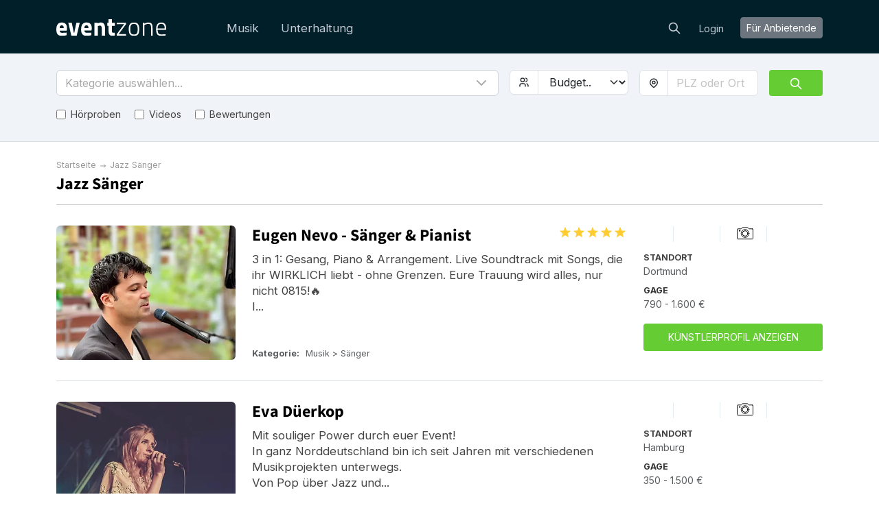

--- FILE ---
content_type: text/html; charset=utf-8
request_url: https://eventzone.de/jazz-saenger
body_size: 36181
content:
<!DOCTYPE html>
<html lang='de-DE'>
<head>
<meta charset='UTF-8'>
<title>Die besten Jazz Sänger finden | Direkt online buchen</title>
<link href='https://fonts.googleapis.com' rel='preconnect'>
<link crossorigin='anonymous' href='https://fonts.gstatic.com' rel='preconnect'>
<link href='https://fonts.googleapis.com/css2?family=Inter:wght@200;300;400;700&amp;display=swap' rel='stylesheet'>

<style>
  /* latin-ext */
  @font-face {
    font-family: 'Source Sans Pro';
    font-style: normal;
    font-weight: 300;
    src: local('Source Sans Pro Light'), local('SourceSansPro-Light'), url(https://fonts.gstatic.com/s/sourcesanspro/v10/toadOcfmlt9b38dHJxOBGDOFnJNygIkrHciC8BWzbCz3rGVtsTkPsbDajuO5ueQw.woff2) format('woff2');
    unicode-range: U+0100-024F, U+1E00-1EFF, U+20A0-20AB, U+20AD-20CF, U+2C60-2C7F, U+A720-A7FF;
    font-display: swap;
  }
  /* latin */
  @font-face {
    font-display: swap;
    font-family: 'Source Sans Pro';
    font-style: normal;
    font-weight: 300;
    src: local('Source Sans Pro Light'), local('SourceSansPro-Light'), url(https://fonts.gstatic.com/s/sourcesanspro/v10/toadOcfmlt9b38dHJxOBGCP2LEk6lMzYsRqr3dHFImA.woff2) format('woff2');
    unicode-range: U+0000-00FF, U+0131, U+0152-0153, U+02C6, U+02DA, U+02DC, U+2000-206F, U+2074, U+20AC, U+2212, U+2215;
  }
  /* latin-ext */
  @font-face {
    font-display: swap;
    font-family: 'Source Sans Pro';
    font-style: normal;
    font-weight: 400;
    src: local('Source Sans Pro Regular'), local('SourceSansPro-Regular'), url(https://fonts.gstatic.com/s/sourcesanspro/v10/ODelI1aHBYDBqgeIAH2zlIa1YDtoarzwSXxTHggEXMw.woff2) format('woff2');
    unicode-range: U+0100-024F, U+1E00-1EFF, U+20A0-20AB, U+20AD-20CF, U+2C60-2C7F, U+A720-A7FF;
  }
  /* latin */
  @font-face {
    font-display: swap;
    font-family: 'Source Sans Pro';
    font-style: normal;
    font-weight: 400;
    src: local('Source Sans Pro Regular'), local('SourceSansPro-Regular'), url(https://fonts.gstatic.com/s/sourcesanspro/v10/ODelI1aHBYDBqgeIAH2zlJbPFduIYtoLzwST68uhz_Y.woff2) format('woff2');
    unicode-range: U+0000-00FF, U+0131, U+0152-0153, U+02C6, U+02DA, U+02DC, U+2000-206F, U+2074, U+20AC, U+2212, U+2215;
  }
  /* latin-ext */
  @font-face {
    font-display: swap;
    font-family: 'Source Sans Pro';
    font-style: normal;
    font-weight: 700;
    src: local('Source Sans Pro Bold'), local('SourceSansPro-Bold'), url(https://fonts.gstatic.com/s/sourcesanspro/v10/toadOcfmlt9b38dHJxOBGO4s1Ux4PuImWPk5fSr6HPL3rGVtsTkPsbDajuO5ueQw.woff2) format('woff2');
    unicode-range: U+0100-024F, U+1E00-1EFF, U+20A0-20AB, U+20AD-20CF, U+2C60-2C7F, U+A720-A7FF;
  }
  /* latin */
  @font-face {
    font-display: swap;
    font-family: 'Source Sans Pro';
    font-style: normal;
    font-weight: 700;
    src: local('Source Sans Pro Bold'), local('SourceSansPro-Bold'), url(https://fonts.gstatic.com/s/sourcesanspro/v10/toadOcfmlt9b38dHJxOBGJkF8H8ye47wsfpWywda8og.woff2) format('woff2');
    unicode-range: U+0000-00FF, U+0131, U+0152-0153, U+02C6, U+02DA, U+02DC, U+2000-206F, U+2074, U+20AC, U+2212, U+2215;
  }
</style>

<script type="application/ld+json">
//<![CDATA[
{
  "@context": "https://schema.org",
  "@graph": [
    {
      "@type": "Organization",
      "@id": "https://eventzone.de/#org",
      "name": "Eventzone",
      "legalName": "Eventzone",
      "alternateName": "Eventzone",
      "url": "https://eventzone.de",
      "description": "Eventzone ist Deutschlands führende Online-Plattform, die Musiker und Entertainer an einem Ort bündelt. Sie macht das Planen von Events für die Nutzerinnen und Nutzer einfach, schnell und kostenlos.",
      "logo": {
        "@type": "ImageObject",
        "url": "/assets/logos/de/default-44245d2d.svg",
        "width": 256,
        "height": 256
      },
      "foundingDate": "2022-06-23",
      "founder": {
        "@type": "Person",
        "name": "Mogens Birk"
      },
      "areaServed": {
        "@type": "Country",
        "identifier": "DE",
        "name": "Deutschland"
      },
      "address": {
        "@type": "PostalAddress",
        "streetAddress": "Friedrichstr. 114A",
        "addressLocality": "Berlin",
        "addressRegion": "Berlin",
        "postalCode": 10117,
        "addressCountry": "DE"
      },
      "contactPoint": [
        {
          "@type": "ContactPoint",
          "contactType": "customer support",
          "telephone": "",
          "email": "support@eventzone.de",
          "url": "https://eventzone.de/contact",
          "areaServed": {
            "@type": "Country",
            "identifier": "DE",
            "name": "Deutschland"
          },
          "availableLanguage": [
            "de-DE"
          ]
        }
      ],
      "sameAs": [
        "https://www.facebook.com/EventzoneDE/"
      ],
      "hasOfferCatalog": {
        "@type": "OfferCatalog",
        "name": "Eventzone services",
        "itemListElement": [
          {
            "@type": "Offer",
            "itemOffered": {
              "@id": "https://eventzone.de#service-"
            }
          },
          {
            "@type": "Offer",
            "itemOffered": {
              "@id": "https://eventzone.de#service-musik"
            }
          },
          {
            "@type": "Offer",
            "itemOffered": {
              "@id": "https://eventzone.de#service-unterhaltung"
            }
          }
        ]
      },
      "mainEntityOfPage": {
        "@id": "https://eventzone.de/#website"
      }
    },
    {
      "@type": "WebSite",
      "@id": "https://eventzone.de/#website",
      "url": "https://eventzone.de",
      "name": "Eventzone",
      "inLanguage": "de-DE",
      "publisher": {
        "@id": "https://eventzone.de/#org"
      },
      "hasPart": [
        {
          "@id": "https://eventzone.de/faq#webpage"
        },
        {
          "@id": "https://eventzone.de/about#webpage"
        },
        {
          "@id": "https://eventzone.de/musik#webpage"
        },
        {
          "@id": "https://eventzone.de/unterhaltung#webpage"
        }
      ]
    },
    {
      "@type": "WebPage",
      "@id": "https://eventzone.de/#webpage",
      "url": "https://eventzone.de",
      "name": "Eventzone",
      "inLanguage": "de-DE",
      "isPartOf": {
        "@id": "https://eventzone.de/#website"
      },
      "about": {
        "@id": "https://eventzone.de/#org"
      },
      "mainEntity": {
        "@id": "https://eventzone.de/#org"
      }
    },
    {
      "@type": "CategoryCodeSet",
      "@id": "https://eventzone.de/#service-taxonomy",
      "name": "Eventzone services",
      "hasCategoryCode": [
        {
          "@id": "https://eventzone.de/#cc-musik"
        },
        {
          "@id": "https://eventzone.de/#cc-unterhaltung"
        }
      ]
    },
    {
      "@type": "CategoryCode",
      "@id": "https://eventzone.de/#cc-musik",
      "name": "Musik",
      "codeValue": "musik",
      "inCodeSet": {
        "@id": "https://eventzone.de/#service-taxonomy"
      }
    },
    {
      "@type": "CategoryCode",
      "@id": "https://eventzone.de/#cc-unterhaltung",
      "name": "Unterhaltung",
      "codeValue": "unterhaltung",
      "inCodeSet": {
        "@id": "https://eventzone.de/#service-taxonomy"
      }
    },
    {
      "@type": "Service",
      "@id": "https://eventzone.de/#service-musik",
      "name": "Musik",
      "serviceType": "Musik",
      "url": "https://eventzone.de/musik",
      "description": "Eventzone bietet Musiker, Solokünstler, Duos, Bands, DJs, Sänger, Chöre usw. für alle Arten von Events an, mit detaillierten Künstlerprofilen, die Audio-Clips und Kundenbewertungen enthalten, um bei der Auswahl des genau richtigen Künstlers zu helfen.",
      "provider": {
        "@id": "https://eventzone.de/#org"
      },
      "areaServed": {
        "@type": "Country",
        "identifier": "DE",
        "name": "Germany"
      },
      "category": {
        "@id": "https://eventzone.de/#cc-musik"
      },
      "mainEntityOfPage": {
        "@id": "https://eventzone.de/musik#webpage"
      }
    },
    {
      "@type": "Service",
      "@id": "https://eventzone.de/#service-unterhaltung",
      "name": "Unterhaltung",
      "serviceType": "Unterhaltung",
      "url": "https://eventzone.de/unterhaltung",
      "description": "Finden Sie Komiker, Stand-up-Komiker, Zauberkünstler, Tänzer, Ballonclowns, Kinderunterhaltung und andere Formen der Unterhaltung für alle Arten von Gesellschaften und Veranstaltungen wie z.B. Hochzeiten, Firmenfeiern, Konferenzen oder Themenpartys.",
      "provider": {
        "@id": "https://eventzone.de/#org"
      },
      "areaServed": {
        "@type": "Country",
        "identifier": "DE",
        "name": "Germany"
      },
      "category": {
        "@id": "https://eventzone.de/#cc-unterhaltung"
      },
      "mainEntityOfPage": {
        "@id": "https://eventzone.de/unterhaltung#webpage"
      }
    },
    {
      "@type": "CollectionPage",
      "@id": "https://eventzone.de/jazz-saenger#webpage",
      "url": "https://eventzone.de/jazz-saenger",
      "name": "Jazz Sänger",
      "inLanguage": "de-DE",
      "isPartOf": {
        "@id": "https://eventzone.de/#website"
      },
      "about": {
        "@id": "https://eventzone.de/#service-jazz-sanger"
      },
      "breadcrumb": {
        "@id": "https://eventzone.de/jazz-saenger#breadcrumb"
      },
      "mainEntity": {
        "@id": "https://eventzone.de/jazz-saenger#itemlist"
      },
      "publisher": {
        "@id": "https://eventzone.de/#org"
      }
    },
    {
      "@type": "BreadcrumbList",
      "@id": "https://eventzone.de/jazz-saenger#breadcrumb",
      "itemListElement": [
        {
          "@type": "ListItem",
          "position": 1,
          "name": "Startseite",
          "item": "https://eventzone.de/"
        },
        {
          "@type": "ListItem",
          "position": 2,
          "name": "Jazz Sänger",
          "item": "https://eventzone.de/jazz-saenger"
        }
      ]
    },
    {
      "@type": "ItemList",
      "@id": "https://eventzone.de/jazz-saenger#itemlist",
      "mainEntityOfPage": {
        "@id": "https://eventzone.de/jazz-saenger#webpage"
      },
      "url": "https://eventzone.de/jazz-saenger",
      "name": "Übersicht über Jazz Sänger",
      "itemListOrder": "https://schema.org/ItemListUnordered",
      "numberOfItems": 20,
      "itemListElement": [
        {
          "@type": "ListItem",
          "position": 1,
          "item": {
            "@type": [
              "PerformingGroup",
              "MusicGroup"
            ],
            "@id": "https://eventzone.de/barbara-pythagoras#provider",
            "name": "Barbara Pythagoras",
            "url": "https://eventzone.de/barbara-pythagoras",
            "description": "Mit souliger Power durch euer Event!\r\nIn ganz Norddeutschland bin ich seit Jahren mit verschiedenen Musikprojekten unterwegs.\r\n\r\nVon Pop über Jazz und Rock bis hin zu Schlager, verzaubere ich eure Feier. Während der Geburtstagssause, für die Firmenfeier oder ganz gefühlvoll zur Trauerfeier/Beerdigung, kirchlichen Trauung oder sogar zum Antrag.\r\n\r\nAls Solokünstlerin (mit Instrumentals oder weiterem Musiker (Gitarre, Piano, Schlagzeug, Bass, Saxophon, Kontrabass,...) oder zwei- bis dreistimmig, sollen all eure Vorstellungen erfüllt werden.\r\n\r\nAuch die Technik kann gestellt werden.\r\n\r\nOder ihr sucht noch das perfekte Hochzeitsgeschenk? Musik geht ans Herz - sehr gerne könnt ihr meinen Gesang auch als Überraschung für eure Liebsten buchen.\r\n\r\nSchreibt mich einfach an :)\r\n\r\nIch freu mich auf euch!\r\nBarbara :)\r\n\r\nGerne auch buchbar im Raum Lüneburg, Lübeck, Elmshorn, Hamburg, Hannover, Bremen, Büsum, Heiligenhafen, Kiel sowie an der Nordsee und Ostsee.\r\n\r\nMeine Referenzen:\r\nKieler Woche\r\nHessen 3\r\nLaeiszhalle Hamburg\r\nLufthansa\r\nVan der Valk Resorts\r\nParmlament Hamburg\r\nMozartsäle Hamburg\r\nNacht der Kirchen\r\nSteigenberger Hotel Group\r\nScream Factory Frankfurt\r\n\r\nIhr braucht gute Laune, Spaß, Freude an der Musik und eine schöne Zeit mit mir und meinem Gesang :)\r\nIch benötige lediglich für Musik-Anlage eine Steckdose\r\nfür draußen Sonnen- Regenschutz\r\nVerpflegung, Übernachtung bei langer Anreise\r\n\r\nVon A bis Z, von 1940 bis heute, von Jazz bis Schlager. Ich schicke gerne meine Repertoire-Liste auf Anfrage. Natürlich stehen bei mir \"Wunschsongs\" ganz oben auf der Liste. ",
            "image": "https://res.cloudinary.com/db2o7exxf/image/upload/c_fill,e_sharpen:100,f_auto,fl_strip_profile,g_faces:center,h_190,q_auto:eco,w_285/v1764690248/jry0fkhzniwdfkppswiy?_a=BACHbCGT",
            "makesOffer": {
              "@type": "Offer",
              "offeredBy": {
                "@id": "https://eventzone.de/barbara-pythagoras#provider"
              },
              "priceSpecification": {
                "@type": "PriceSpecification",
                "minPrice": 550,
                "maxPrice": 700,
                "priceCurrency": "EUR"
              }
            },
            "location": {
              "@type": "Place",
              "name": "Hamburg",
              "address": {
                "@type": "PostalAddress",
                "addressLocality": "Hamburg",
                "addressCountry": "Germany"
              }
            }
          }
        },
        {
          "@type": "ListItem",
          "position": 2,
          "item": {
            "@type": [
              "PerformingGroup",
              "MusicGroup"
            ],
            "@id": "https://eventzone.de/elly#provider",
            "name": "Mercedes di Gato",
            "url": "https://eventzone.de/elly",
            "description": "Mercedes di Gato, ist Sängerin aus Leidenschaft! Mit ihrer klaren Stimme versteht sie zu überzeugen.  Jazz, Pop - oder Rockballaden und  Klassik: Mercedes di Gato punktet mit Farbe und großer Ausdruckskraft in sämtlichen Interpretationen. Dabei taucht sie tief in die Vielschichtigkeit der Titel ein. Sie tritt bei Firmen - Events, privaten Veranstaltungen wie Hochzeiten, Taufen, Beerdigungen, Geburtstagen etc. auf.    \nSie wirkt als Sängerin in diversen Bands und Jazzclubs mit.    \nMercedes di Gato nimmt seit 2021 bei Kammersänger Guy Ramon ( Bad Rappenau ) regelmäßig Gesangsunterricht.\n​​Seit früher Kindheit wurde Ihr musikalisches Talent, maßgeblich durch den Großvater, gefördert.\nSie wohnt heute in Baden-Württemberg in der Nähe von Bretten\n\nJazz/ Swing, Rock and Pop Soul, Blues,\n(z.b.: cheek to cheek, saving all my love , flying to the moon , amazing grace.... .... )\negal welche Richtung der warme und weit tragende Klang ihrer Stimme begeistert !!",
            "image": "https://res.cloudinary.com/db2o7exxf/image/upload/c_fill,e_sharpen:100,f_auto,fl_strip_profile,g_faces:center,h_190,q_auto:eco,w_285/v1752390404/ewtjyfen2gijxhks5kzb?_a=BACHbCGT",
            "aggregateRating": {
              "@type": "AggregateRating",
              "ratingValue": "5.0",
              "reviewCount": "5",
              "ratingCount": "5"
            },
            "makesOffer": {
              "@type": "Offer",
              "offeredBy": {
                "@id": "https://eventzone.de/elly#provider"
              },
              "priceSpecification": {
                "@type": "PriceSpecification",
                "minPrice": 250,
                "maxPrice": 1500,
                "priceCurrency": "EUR"
              }
            },
            "location": {
              "@type": "Place",
              "name": "Bretten",
              "address": {
                "@type": "PostalAddress",
                "addressLocality": "Bretten",
                "addressCountry": "Germany"
              }
            }
          }
        },
        {
          "@type": "ListItem",
          "position": 3,
          "item": {
            "@type": [
              "PerformingGroup",
              "MusicGroup"
            ],
            "@id": "https://eventzone.de/sonny#provider",
            "name": "Sonny",
            "url": "https://eventzone.de/sonny",
            "description": "Wer mich kennt und schon einmal gehört hat wird bestätigen, dass das gewünschte Gefühl im Publikum, egal zu welchem Anlass, präzise erzeugt wird. \r\nMein Name ist Sonny, erfahrene und preisgekrönte Sängerin und Entertainerin für jeden Anlass. \r\nOb gefühlvoll, frech oder fröhlich - ich bin die, die sich auf alles einstimmen kann. \r\nHochzeiten, Trauungen, Feiern jeglicher Art bis hin zu Trauerfeiern, die ich sogar für Sie mit eigenen deutschen Texten zu einer tief emotionalen Erinnerung gestalte.\r\nMit mir haben Sie kein Mittelmaß, sondern eine hochwertige Sängerin, die Ihnen Ihren Anlass auf höchstem Niveau bereichert.\r\nVon Tina Turner bis Miley Cyrus decke ich ein großes Repertoir ab. \r\nEs wird Sie begeistern - dafür gebe ich Ihnen mein Wort. \r\n",
            "image": "https://res.cloudinary.com/db2o7exxf/image/upload/c_fill,e_sharpen:100,f_auto,fl_strip_profile,g_faces:center,h_190,q_auto:eco,w_285/v1757888198/d87w3mmonjgt1vyhh65v?_a=BACHbCGT",
            "aggregateRating": {
              "@type": "AggregateRating",
              "ratingValue": "5.0",
              "reviewCount": "2",
              "ratingCount": "2"
            },
            "makesOffer": {
              "@type": "Offer",
              "offeredBy": {
                "@id": "https://eventzone.de/sonny#provider"
              },
              "priceSpecification": {
                "@type": "PriceSpecification",
                "minPrice": 350,
                "maxPrice": 1800,
                "priceCurrency": "EUR"
              }
            },
            "location": {
              "@type": "Place",
              "name": "Bad Salzuflen",
              "address": {
                "@type": "PostalAddress",
                "addressLocality": "Bad Salzuflen",
                "addressCountry": "Germany"
              }
            }
          }
        },
        {
          "@type": "ListItem",
          "position": 4,
          "item": {
            "@type": [
              "PerformingGroup",
              "MusicGroup"
            ],
            "@id": "https://eventzone.de/eva-dueerkop#provider",
            "name": "Eva Düerkop",
            "url": "https://eventzone.de/eva-dueerkop",
            "description": "Mit souliger Power durch euer Event!\nIn ganz Norddeutschland bin ich seit Jahren mit verschiedenen Musikprojekten unterwegs.\n\nVon Pop über Jazz und Rock bis hin zu Schlagern, auf Deutsch oder Englisch, verzaubere ich eure Feier. Während der Geburtstagssause, für die Firmenfeier oder ganz gefühlvoll zur Trauerfeier / Beerdigung, kirchlichen Trauung oder sogar zum Antrag? :)\n\nIch freue mich auf Euch! ☀️\n\nAls Solokünstlerin (mit Instrumentals oder bei Zubuchung mit Piano/ Gitarre), zwei- bis dreistimmig oder mit ganzer Band sollen all eure Vorstellungen erfüllt werden. \n\nVon A bis Z, von 1960 bis heute, von Jazz bis Schlager, schicke ich gerne meine Repertoire-Liste auf Anfrage. Natürlich stehen bei mir „Wunschsongs“ auch ganz oben auf der Liste.\n\n\nReferenzen:\n\n• 2021-2025 Vocal Coach an der Musikschule Neumünster\n\n• Certificate of Advanced Studies (CAS) \"Community Music\" MHL\n\n• Bachelor of Arts - Schwerpunkt Medien-und (Jugend-)Musikfilmsoziologie Uni HH\n\n• Chorleiterin Kinderchor (6-11 J.) „Little Swans“\n\n• Gast-Backgroundgesang bei einigen bekannten Künstlern\n\n• Studiosängerin\n\n• Sängerin in der dreistimmigen Band Sixboobs\n\n• über 10 Jahre im Young Spirits Gospel Choir\n\n• Advanced Level Estill Voice Training\n\n• Chorleiterin Virtual Pi Youth Choir\n\n• Vocal Coach an Schulen [Chor und einzelnd]",
            "image": "https://res.cloudinary.com/db2o7exxf/image/upload/c_fill,e_sharpen:100,f_auto,fl_strip_profile,g_faces:center,h_190,q_auto:eco,w_285/v1680014044/wfinpnhtt6hmkoaebkc6?_a=BACHbCGT",
            "makesOffer": {
              "@type": "Offer",
              "offeredBy": {
                "@id": "https://eventzone.de/eva-dueerkop#provider"
              },
              "priceSpecification": {
                "@type": "PriceSpecification",
                "minPrice": 350,
                "maxPrice": 1500,
                "priceCurrency": "EUR"
              }
            },
            "location": {
              "@type": "Place",
              "name": "Hamburg",
              "address": {
                "@type": "PostalAddress",
                "addressLocality": "Hamburg",
                "addressCountry": "Germany"
              }
            }
          }
        },
        {
          "@type": "ListItem",
          "position": 5,
          "item": {
            "@type": [
              "PerformingGroup",
              "MusicGroup"
            ],
            "@id": "https://eventzone.de/eva-croissant#provider",
            "name": "Eva Croissant ☾ Sängerin mit Gitarre & Cello",
            "url": "https://eventzone.de/eva-croissant",
            "description": "Hi, ich bin Eva ♡  \n(und mein Nachname ist wirklich Croissant)\n\nIch liebe es, mit meiner Stimme & Gitarre eure Hochzeit musikalisch zu begleiten mit warmen Singer-Songwriter-Vibes für die Trauung & Sektempfang! \n\nMein Ziel ist es, dass ihr während den Liedern richtig ankommen und es einfach genießen könnt. Meine Stärke liegt darin, Gefühle zu transportieren und emotional zu berühren - und zwar ohne, dass es kitschig wird! Echt, warm und natürlich. \n\nFür Hochzeiten habe ich ein großes Lieder-Repertoire und studiere auch gerne einen Wunschsong ein. Gerade zum Einzug kann das die Trauung wirklich unvergesslich machen! \nFür eine ganz besondere Atmosphäre, kann ich einige Lieder auf dem Cello begleiten oder wie wäre ein Song auf der Ukulele - perfekt für freie Trauungen am Strand oder auf der Wiese.\n\nManche kennen mich noch von \"The Voice of Germany“, wo ich in den Blind Auditions meinen eigenen Song 'Dein Herz trägt Felsen' singen durfte. Ich landete in den Charts (crazy!), war auf Tour mit Mark Forster und habe zwei Alben veröffentlicht. Nach einigen Jahren zog ich der Liebe wegen von Berlin wieder in die Pfalz und entschied mich für ein etwas ruhigeres Leben mit Freund, zwei Hunden, einem Pferd und einem Campervan. \n\n...in all diesen Zeiten habe ich von Herzen gerne Hochzeiten begleitet und würde das gerne für immer tun! ♡ \n\n\"In deinen Armen fühl' ich mich frei\nweil du mich siehst, hier kann ich ich sein\nan deiner Hand ein Leben lang\nweil ich mit dir alles loslassen kann.\" \n(Eva Croissant)\n\nNeben Hochzeiten & Events umrahme ich auch Beerdigungen & Trauerfeiern auf einfühlsame Weise und hoffe mit meiner Musik etwas Trost spenden zu können, wo Worte schwer zu finden sind. \n\nIch freue mich auf eure Anfrage!\n\nLiebe Grüße \nEva\n\n----------------\nFotocredits\n----------------\n- Titelfoto: WaLu Photography \n- Galeriebild 1: WaLu Photography \n- Galeriebild 2: Isabell Kauther\n- Galeriebild 3: ProSieben/Sat1\n- Galeriebild 4: Lisa Meyer Fotografie\n- Galeriebild 5: WaLu Photography  Gloomy Light Photography\n- Galeriebild 6: Isabell Kauther\n- Galeriebild 7: Gloomy Light Photography\n- Galeriebild 8: WaLu Photography \n- Galeriebild 9: Lisa Meyer Fotografie\n- Galeriebild 10: Frank Martini\n\n----- Danke an alle Fotograf:innen ♥ -----",
            "image": "https://res.cloudinary.com/db2o7exxf/image/upload/c_fill,e_sharpen:100,f_auto,fl_strip_profile,g_faces:center,h_190,q_auto:eco,w_285/v1763600765/ino11sjz5ncpe3lbb0c2?_a=BACHbCGT",
            "aggregateRating": {
              "@type": "AggregateRating",
              "ratingValue": "5.0",
              "reviewCount": "7",
              "ratingCount": "7"
            },
            "makesOffer": {
              "@type": "Offer",
              "offeredBy": {
                "@id": "https://eventzone.de/eva-croissant#provider"
              },
              "priceSpecification": {
                "@type": "PriceSpecification",
                "minPrice": 250,
                "maxPrice": 3500,
                "priceCurrency": "EUR"
              }
            },
            "location": {
              "@type": "Place",
              "name": "Landau in der Pfalz",
              "address": {
                "@type": "PostalAddress",
                "addressLocality": "Landau in der Pfalz",
                "addressCountry": "Germany"
              }
            }
          }
        },
        {
          "@type": "ListItem",
          "position": 6,
          "item": {
            "@type": [
              "PerformingGroup",
              "MusicGroup"
            ],
            "@id": "https://eventzone.de/vivi-und-yago#provider",
            "name": "Vivi und Yago",
            "url": "https://eventzone.de/vivi-und-yago",
            "description": "Gefühlvolle Akustik-Musik mit zwei unverkennbaren, sanften wie kraftvollen Stimmen, die Ihr Event zu einem vollen Erfolg machen.\r\n\r\nHallo! Wir sind ein Duo, bestehend aus den Singer/Songwritern Vivi Ay (Viviana) und Yago Music (Jakob), und freuen uns sehr über Ihr Interesse, uns für Ihr nächstes Event zu buchen!\r\n\r\nNach Jahren in Bands und als Solokünstler machen wir seit 2020 gemeinsam Musik und kombinieren, was uns als Solisten ausmacht, in unserem Duo.\r\n\r\nJakobs warme, kraftvolle sowie Vivianas höhere samtene Stimme verschmelzen trotz oder vielleicht gerade wegen ihrer Gegensätzlichkeit und formen zusammen einen einzigartigen, gefühlvollen Klang, der jedem Lied neues Leben einhaucht.\r\n\r\nUnseren gefühlvollen unplugged-Sound (Gitarre und 2 Stimmen) können wir je nach Art der Veranstaltung um die Wärme eines Pianos und den Groove einer Loop-Station erweitern. \r\n\r\nMit mehr als 40.000 monatlichen Hörern auf Streaming-Plattformen unserer eigenen Songs, Artikeln in Online-Magazinen und vielen Jahren der Live-Musik in jeglicher Formation, können wir bei der musikalischen Gestaltung Ihrer Veranstaltung auf einen großen Erfahrungsschatz im Bereich der professionellen Live-Musik zurückblicken. Die musikalische Umrandung Ihres Events liegt bei uns in sehr guten Händen.\r\n\r\nUns ist es wichtig, Ihr Event so persönlich und individuell wie möglich zu gestalten. Gerne können Sie uns deshalb Ihre eigenen Songwünsche mitteilen, die wir in unser umfangreiches Programm, bestehend aus alten wie neuen Songs (z.B. Ed Sheeran, Leonard Cohen, Prince, Shawn Mendes, Lady Gaga und vielen mehr) einbauen werden. Unser Repertoire reicht von deutschen, englischen, spanischen und italienischen bis hin zu chinesischen (Studium in Shanghai) Liedern.\r\n\r\nWir freuen uns auf Ihre Nachricht und die Planung Ihres Events!\r\n\r\nViviana und Jakob",
            "image": "https://res.cloudinary.com/db2o7exxf/image/upload/c_fill,e_sharpen:100,f_auto,fl_strip_profile,g_faces:center,h_190,q_auto:eco,w_285/v1635856512/ipshvcuxgawli4q6p1l4?_a=BACHbCGT",
            "aggregateRating": {
              "@type": "AggregateRating",
              "ratingValue": "5.0",
              "reviewCount": "10",
              "ratingCount": "10"
            },
            "makesOffer": {
              "@type": "Offer",
              "offeredBy": {
                "@id": "https://eventzone.de/vivi-und-yago#provider"
              },
              "priceSpecification": {
                "@type": "PriceSpecification",
                "minPrice": 350,
                "maxPrice": 1200,
                "priceCurrency": "EUR"
              }
            },
            "location": {
              "@type": "Place",
              "name": "Frankfurt am Main",
              "address": {
                "@type": "PostalAddress",
                "addressLocality": "Frankfurt am Main",
                "addressCountry": "Germany"
              }
            }
          }
        },
        {
          "@type": "ListItem",
          "position": 7,
          "item": {
            "@type": [
              "PerformingGroup",
              "MusicGroup"
            ],
            "@id": "https://eventzone.de/eugen-nevo#provider",
            "name": "Eugen Nevo - Sänger & Pianist",
            "url": "https://eventzone.de/eugen-nevo",
            "description": "3 in 1: Gesang, Piano & Arrangement. Live Soundtrack mit Songs, die ihr WIRKLICH liebt - ohne Grenzen. Eure Trauung wird alles, nur nicht 0815!🔥\n\nIch möchte, dass eure Trauung sich wirklich nach euch anfühlt - mit ehrlicher souliger Stimme, lebendigem Piano und unfassbarer Emotion und Energie. Es wird emotional - ohne bemüht auf die „Tränendrüse“ zu gehen.\n\nHier bekommt ihr alles, was es sonst nirgendwo gibt:\n\n- Repertoire ohne Grenzen\n- Ungewöhnliche Songs aller Genres (Pop, Soul, Jazz, Rock & Metal, Gospel + Filmmusik und reine Piano Stücke)\n- Eine Performance, die extra für euch kreiert wird. Von Hand und persönlich.\n- Jeder Song auch als Piano-Version möglich -> Extra Highlight!\n- 3 in 1 Artist: Piano, Gesang & Arrangement aus einer Hand\n- Top Equipment immer inkl.\n\nLasst euch diese Trauung nicht entgehen. Jetzt Demos anhören & anfragen. Natürlich unverbindlich.",
            "image": "https://res.cloudinary.com/db2o7exxf/image/upload/c_fill,e_sharpen:100,f_auto,fl_strip_profile,g_faces:center,h_190,q_auto:eco,w_285/v1758059314/yjkzez5xjux2ycj4nnk2?_a=BACHbCGT",
            "aggregateRating": {
              "@type": "AggregateRating",
              "ratingValue": "5.0",
              "reviewCount": "2",
              "ratingCount": "2"
            },
            "makesOffer": {
              "@type": "Offer",
              "offeredBy": {
                "@id": "https://eventzone.de/eugen-nevo#provider"
              },
              "priceSpecification": {
                "@type": "PriceSpecification",
                "minPrice": 790,
                "maxPrice": 1600,
                "priceCurrency": "EUR"
              }
            },
            "location": {
              "@type": "Place",
              "name": "Dortmund",
              "address": {
                "@type": "PostalAddress",
                "addressLocality": "Dortmund",
                "addressCountry": "Germany"
              }
            }
          }
        },
        {
          "@type": "ListItem",
          "position": 8,
          "item": {
            "@type": [
              "PerformingGroup",
              "MusicGroup"
            ],
            "@id": "https://eventzone.de/stefan-aaron#provider",
            "name": "Stefan Aaron",
            "url": "https://eventzone.de/stefan-aaron",
            "description": "Stefan Aaron, Sänger und Pianist, verkörpert die zeitlose Kunst des Balladeers und schafft mit seiner warmen Stimme und gefühlvollen Melodien emotionale Klangwelten, die Menschen weltweit berühren. Seine Musik verbindet Intimität und Ausdruckskraft, getragen von einer tiefen Authentizität, die jedes Publikum unmittelbar erreicht.\r\nInternationale Aufmerksamkeit erlangte Stefan Aaron durch seine Orange Piano Tour, die mit ihrem markanten Stil und farbenfrohen Flair weltweit für mediale Resonanz sorgte. Als Künstler arbeitet er seit vielen Jahren mit renommierten Partnern wie dem FC Bayern München, Steigenberger Hotels und der ARD zusammen – eine Verbindung aus künstlerischer Qualität, Vertrauen und professioneller Beständigkeit.",
            "image": "https://res.cloudinary.com/db2o7exxf/image/upload/c_fill,e_sharpen:100,f_auto,fl_strip_profile,g_faces:center,h_190,q_auto:eco,w_285/v1768315620/fplsxbgxg7okz6fekht5?_a=BACHbCGT",
            "makesOffer": {
              "@type": "Offer",
              "offeredBy": {
                "@id": "https://eventzone.de/stefan-aaron#provider"
              },
              "priceSpecification": {
                "@type": "PriceSpecification",
                "minPrice": 500,
                "maxPrice": 4000,
                "priceCurrency": "EUR"
              }
            },
            "location": {
              "@type": "Place",
              "name": "München",
              "address": {
                "@type": "PostalAddress",
                "addressLocality": "München",
                "addressCountry": "Germany"
              }
            }
          }
        },
        {
          "@type": "ListItem",
          "position": 9,
          "item": {
            "@type": [
              "PerformingGroup",
              "MusicGroup"
            ],
            "@id": "https://eventzone.de/daniel-ferrer#provider",
            "name": "Daniel Ferrer",
            "url": "https://eventzone.de/daniel-ferrer",
            "description": "Bekannt durch \"The Voice Of Germany\" - warmer, gefühlvoller Gesang, Soul- und Jazzklassiker, aber auch aktuellen Hits. Unterhaltung mit Witz, aber auch viel Gefühl.\n\nDaniel Ferrer konnte unter anderem schon bei \"The Voice Of Germany\" mit seinem warmen, gefühlvollen Gesang Musiker wie Andreas Bourani, Yvonne Catterfeld oder die Fantastischen Vier überzeugen. Mit altbekannten Soul- und Jazzklassikern, aber auch aktuellen Hits, weiß er Zuhörer in seinen Bann zu ziehen. Seine junge Soul-Stimme verspricht Unterhaltung mit Witz, aber auch viel Gefühl.\n\nSie haben ein besonderes Ereignis, das sie mit persönlichem, professionellem und emotionalem Gesang zu einem einzigartigen Erlebnis gestalten wollen? Dann fragen sie einfach an, ob Hochzeit, öffentliche Feier oder andere Veranstaltung!\n\nVerschiedene Buchungsvarianten sind möglich; ob mit\n\n- Halbplayback\n- Gitarre\n- Trio mit Bass\n- Duett mit Sängerin\n- Band\n\noder anderen Optionen, fragen sie einfach nach ihrer Wunschkombination!\n\nAuch bestimmte Songwünsche sind möglich , aber ein breites Repertoire aus Soul, Jazz, Pop und anderen Genres steht immer für sie bereit!",
            "image": "https://res.cloudinary.com/db2o7exxf/image/upload/c_fill,e_sharpen:100,f_auto,fl_strip_profile,g_faces:center,h_190,q_auto:eco,w_285/v1579024681/jo332gfxair4zwiud032?_a=BACHbCGT",
            "aggregateRating": {
              "@type": "AggregateRating",
              "ratingValue": "5.0",
              "reviewCount": "1",
              "ratingCount": "1"
            },
            "makesOffer": {
              "@type": "Offer",
              "offeredBy": {
                "@id": "https://eventzone.de/daniel-ferrer#provider"
              },
              "priceSpecification": {
                "@type": "PriceSpecification",
                "minPrice": 350,
                "maxPrice": 2500,
                "priceCurrency": "EUR"
              }
            },
            "location": {
              "@type": "Place",
              "name": "Berlin",
              "address": {
                "@type": "PostalAddress",
                "addressLocality": "Berlin",
                "addressCountry": "Germany"
              }
            }
          }
        },
        {
          "@type": "ListItem",
          "position": 10,
          "item": {
            "@type": [
              "PerformingGroup",
              "MusicGroup"
            ],
            "@id": "https://eventzone.de/nate-musik-s#provider",
            "name": "Nate (NATE MUSIK'S)",
            "url": "https://eventzone.de/nate-musik-s",
            "description": "Musiker mit Herz und Seele.\r\nGesang breitgefächert. \r\nFür fast alle Veranstaltungen Buchbar. \r\nSehr viel Erfahrungen im Hochzeitsgesang. \r\nKirchlich sowie Standesamtlich.\r\n\r\nZu meinen Erfahrungen zählen Hochzeiten, Dinnermusik, Shows, Musicals und Feiern vieler Art.\r\n\r\nGerne gehe ich auf Ihre Wünsche ein.\r\n\r\nOb stimmungsreiche Tanzmusik, impulsive moderne Beats, soulige Grooves, kuschelige Balladen, Herzerreichende Lyrics...all das und noch mehr Erwartet Sie.\r\n\r\nWir bieten auch für Hochzeiten  Gesang im Duo  oder in Begleitung unseres Pianisten .",
            "image": "https://res.cloudinary.com/db2o7exxf/image/upload/c_fill,e_sharpen:100,f_auto,fl_strip_profile,g_faces:center,h_190,q_auto:eco,w_285/v1731052691/dhfuxibz6dhxay6bhzm4?_a=BACHbCGT",
            "aggregateRating": {
              "@type": "AggregateRating",
              "ratingValue": "5.0",
              "reviewCount": "2",
              "ratingCount": "2"
            },
            "makesOffer": {
              "@type": "Offer",
              "offeredBy": {
                "@id": "https://eventzone.de/nate-musik-s#provider"
              },
              "priceSpecification": {
                "@type": "PriceSpecification",
                "minPrice": 250,
                "maxPrice": 2500,
                "priceCurrency": "EUR"
              }
            },
            "location": {
              "@type": "Place",
              "name": "Ludwigshafen am Rhein",
              "address": {
                "@type": "PostalAddress",
                "addressLocality": "Ludwigshafen am Rhein",
                "addressCountry": "Germany"
              }
            }
          }
        },
        {
          "@type": "ListItem",
          "position": 11,
          "item": {
            "@type": [
              "PerformingGroup",
              "MusicGroup"
            ],
            "@id": "https://eventzone.de/sara-of-isla#provider",
            "name": "Sara of Isla - Sängerin für Hochzeiten und Events",
            "url": "https://eventzone.de/sara-of-isla",
            "description": "Gänsehaut-Momente und Emotion pur - eine unverwechselbare Stimme für Ihre Trauung, Empfang, Taufe, uvm.! \r\n\r\nMit Musik Menschen zu erreichen, das war immer ihr Ziel. Seit Jahren arbeitet die Ingolstädterin hauptberuflich als Sängerin. Mit mehr als 8,000 Fans und über 400,000 Zuschauern begeistert sie sowohl das Netz als auch Live-Publikum. \r\n\r\nOb Hochzeiten, Geburtstage, oder sonstige Events, Sara ist die perfekte Sängerin, um euren besonderen Tag zu einem unvergesslichen Erlebnis zu machen!\r\n\r\n\"Eine einzigartige Stimme aus dem Herzen Bayerns.\"\r\n\r\nSeid ihr auf der Suche nach einer Sängerin für eure Hochzeit, standesamtliche / kirchliche / freie Trauung, für den Sektempfang, eine Taufe, Geburtstagsfeier, oder sucht ihr vielleicht nach einer schönen Überraschung für das Brautpaar? Dann seid ihr an der richtigen Stelle gelandet!\r\n\r\nDie 24-jährige Sara of Isla lebt in Ingolstadt und arbeitet seit Jahren hauptberuflich als Sängerin und Songwriter. Mit mehr als 400,000 Zuschauern konnte Sara im Netz bereits unzählige Menschen mit ihrer Musik erreichen, aber nichts geht über die Atmosphäre eines Live-Auftritts! Ob emotional oder entspannt, es gibt für jeden Anlass den passenden Song.\r\n\r\nHier eine Auswahl an Liedern, die zu eurem Event passen könnten:\r\n\"You Are The Reason\" von Calum Scott\r\n\"Perfect\" von Ed Sheeran\r\n\"Hallelujah\" von Leonard Cohen \r\n\"Make You Feel My Love\" von Adele\r\n\"Say You Won't Let Go\" von James Arthur\r\nuvm.\r\n\r\nPsst! Ein absoluter Geheimtipp für Hochzeiten, bei denen selbst der härteste Onkel ein Tränchen verdrückt: \"Turning Page\" von Sleeping At Last!\r\n\r\nZusammen finden wir die Musik, die genau zu euch passt!\r\n\r\nIch singe je nach Wunsch a capella oder in Begleitung einer qualitativ hochwertigen Hintergrundmusik (abgespielt auf einem professionellem Lautsprecher). Equipment und Musik werden von mir gestellt. \r\n\r\nBucht Sara of Isla noch heute und sichert euch die perfekte Sängerin für euer Event, damit euer besonderer Tag genauso wird, wie ihr es euch wünscht.\r\n\r\nIch freue mich auf euch!",
            "image": "https://res.cloudinary.com/db2o7exxf/image/upload/c_fill,e_sharpen:100,f_auto,fl_strip_profile,g_faces:center,h_190,q_auto:eco,w_285/v1760453223/p6tqnguv2rfpmeww2xyt?_a=BACHbCGT",
            "aggregateRating": {
              "@type": "AggregateRating",
              "ratingValue": "5.0",
              "reviewCount": "18",
              "ratingCount": "18"
            },
            "makesOffer": {
              "@type": "Offer",
              "offeredBy": {
                "@id": "https://eventzone.de/sara-of-isla#provider"
              },
              "priceSpecification": {
                "@type": "PriceSpecification",
                "minPrice": 300,
                "maxPrice": 1000,
                "priceCurrency": "EUR"
              }
            },
            "location": {
              "@type": "Place",
              "name": "Ingolstadt",
              "address": {
                "@type": "PostalAddress",
                "addressLocality": "Ingolstadt",
                "addressCountry": "Germany"
              }
            }
          }
        },
        {
          "@type": "ListItem",
          "position": 12,
          "item": {
            "@type": [
              "PerformingGroup",
              "MusicGroup"
            ],
            "@id": "https://eventzone.de/luca-marie#provider",
            "name": "Luca Marie",
            "url": "https://eventzone.de/luca-marie",
            "description": "Ich freue mich, Sie hier auf meinem Profil zu sehen ♡\r\nMein Name ist Luca Marie, ich bin gelernte Musikerin und seit ich 4 Jahre alt bin, stehe ich mit Leidenschaft auf der Bühne. \r\nOb beim Ballett, im Chor, fürs Fernsehen, mit meinen Bands oder als Solo Künstlerin - mein Inneres nach Außen tragen zu dürfen und dabei die Menschen zu berühren, ob in einem ruhigen oder stimmungsvollen Moment, erfüllt mich mit großem Glück.\r\nGerne teile ich diesen besonderen Moment auch mit Ihnen.\r\n\r\nIch reise mit kompletter Musikanlage an, sodass Sie sich darüber keine Gedanken mehr machen müssen.\r\nFür Anfragen außerhalb des Neusser/Düsseldorfer Raumes, stehe ich natürlich auch gerne zur Verfügung.\r\nIch freue mich über Ihre Nachricht.\r\nLiebste Grüße,\r\nLuca",
            "image": "https://res.cloudinary.com/db2o7exxf/image/upload/c_fill,e_sharpen:100,f_auto,fl_strip_profile,g_faces:center,h_190,q_auto:eco,w_285/v1705998124/a6fqewo4820vzgwlhmyb?_a=BACHbCGT",
            "aggregateRating": {
              "@type": "AggregateRating",
              "ratingValue": "5.0",
              "reviewCount": "10",
              "ratingCount": "10"
            },
            "makesOffer": {
              "@type": "Offer",
              "offeredBy": {
                "@id": "https://eventzone.de/luca-marie#provider"
              },
              "priceSpecification": {
                "@type": "PriceSpecification",
                "minPrice": 220,
                "maxPrice": 900,
                "priceCurrency": "EUR"
              }
            },
            "location": {
              "@type": "Place",
              "name": "Neuss",
              "address": {
                "@type": "PostalAddress",
                "addressLocality": "Neuss",
                "addressCountry": "Germany"
              }
            }
          }
        },
        {
          "@type": "ListItem",
          "position": 13,
          "item": {
            "@type": [
              "PerformingGroup",
              "MusicGroup"
            ],
            "@id": "https://eventzone.de/suzanne-nopper#provider",
            "name": "Suzanne Nopper",
            "url": "https://eventzone.de/suzanne-nopper",
            "description": "Ausgebildete Konzert- und Musicalsängerin. Preisträgerin als beste Musical- und Gospelsängerin des Deutschen Poppreises 2017 und 2020, 1. Platz und als beste Solosängerin.\nGerne sowohl Solo, Duo als auch mit Tanz- und Show-Band buchbar.\nUnd auch eine eigene Countryband.\n\nLassen Sie sich begeistern mit meinen Einlagen oder ein ganzes Konzert mit berauschender Musik  aus Musicals, Gospels, Klassik, Pop, Swing und Schlager.\nAuch komplette Performance/Konzerte möglich im Duo oder mit Show-Galaband  buchbar.\nSogar eine eigene professionelle Countryband ist vorhanden.\nMachen Sie Ihre Feier zu einem Erlebnis.\nIch freue mich auf Sie!\nSuzanne Nopper\nSängerin",
            "image": "https://res.cloudinary.com/db2o7exxf/image/upload/c_fill,e_sharpen:100,f_auto,fl_strip_profile,g_faces:center,h_190,q_auto:eco,w_285/v1661876088/isatwoxnipimkd2dvhvy?_a=BACHbCGT",
            "aggregateRating": {
              "@type": "AggregateRating",
              "ratingValue": "5.0",
              "reviewCount": "3",
              "ratingCount": "3"
            },
            "makesOffer": {
              "@type": "Offer",
              "offeredBy": {
                "@id": "https://eventzone.de/suzanne-nopper#provider"
              },
              "priceSpecification": {
                "@type": "PriceSpecification",
                "minPrice": 300,
                "maxPrice": 3000,
                "priceCurrency": "EUR"
              }
            },
            "location": {
              "@type": "Place",
              "name": "Emmendingen",
              "address": {
                "@type": "PostalAddress",
                "addressLocality": "Emmendingen",
                "addressCountry": "Germany"
              }
            }
          }
        },
        {
          "@type": "ListItem",
          "position": 14,
          "item": {
            "@type": [
              "PerformingGroup",
              "MusicGroup"
            ],
            "@id": "https://eventzone.de/irina#provider",
            "name": "Stimme_mit_Herz",
            "url": "https://eventzone.de/irina",
            "description": "„Mein Gesang entsteht in meiner Seele, durchflutet mein Herz bis er sich meiner Stimme bedient, um in die Welt zu treten“\n\nGefühlvoll | Professionell | Vielseitig\n\nEs ist nicht nur ein Beruf…\n\n…es ist meine pure Liebe und Leidenschaft zur Musik. 🎶\nDiese Leidenschaft begleitet mich schon seit meiner Kindheit, denn ich komme aus einer musikalischen Familie. ♥️\n\nWer ich bin:\nIch bin Irina, 35 Jahre, Stimme mit Herz, aus dem Landkreis Celle und deutschlandweit für Euch unterwegs.\n\nMeine Mission: Die Menschen mit meiner Musik berühren und meine Gefühle durch Gesang teilen. Denn echte Gefühle und die Liebe zur Musik sind das, was meine Auftritte ausmacht.\n\nWenn Ihr also noch eine Sängerin für Eure Trauung, Hochzeitsfeier, Trauerfeier ,Taufe, Geburtstag, Firmenfeier oder ein anderes besonderes Event sucht, freue ich mich, Euer Ereignis musikalisch begleiten zu dürfen.\n\nÜberzeugt Euch selbst von mir, meinen Rezensionen und meinem Gesang und vielleicht bin ich schon bald EURE Herzenssängerin. 🥰\n\nBesucht mich auch gerne bei Instagram \n",
            "image": "https://res.cloudinary.com/db2o7exxf/image/upload/c_fill,e_sharpen:100,f_auto,fl_strip_profile,g_faces:center,h_190,q_auto:eco,w_285/v1721410505/j7exinhyujqt19d5wqfr?_a=BACHbCGT",
            "aggregateRating": {
              "@type": "AggregateRating",
              "ratingValue": "5.0",
              "reviewCount": "28",
              "ratingCount": "28"
            },
            "makesOffer": {
              "@type": "Offer",
              "offeredBy": {
                "@id": "https://eventzone.de/irina#provider"
              },
              "priceSpecification": {
                "@type": "PriceSpecification",
                "minPrice": 390,
                "maxPrice": 1600,
                "priceCurrency": "EUR"
              }
            },
            "location": {
              "@type": "Place",
              "name": "Celle",
              "address": {
                "@type": "PostalAddress",
                "addressLocality": "Celle",
                "addressCountry": "Germany"
              }
            }
          }
        },
        {
          "@type": "ListItem",
          "position": 15,
          "item": {
            "@type": [
              "PerformingGroup",
              "MusicGroup"
            ],
            "@id": "https://eventzone.de/megan-henry#provider",
            "name": "Megan Henry",
            "url": "https://eventzone.de/megan-henry",
            "description": "Live-Gesang mit Herz: Musik für deine Hochzeit, Taufe, Trauerfeier & mehr \nDu suchst gefühlvolle Live-Musik für einen besonderen Moment?\n\nOb Hochzeit, Taufe, Trauerfeier, Geburtstag oder ein privates Event: ich bin deine Sängerin mit Herz, Stimme und Erfahrung.\n\nAusgebildete Sängerin & Musicaldarstellerin aus den USA\nMit klassischer Gesangsausbildung, internationaler Bühnenerfahrung und einem riesigen Repertoire begleite ich deine Veranstaltung musikalisch: live, emotional, professionell.\n\n Live-Musik für unvergessliche Momente\nOb romantisch, feierlich oder tief berührend. Gemeinsam finden wir genau die Lieder, die deine Geschichte erzählen.\nVon „Ave Maria“ bis „A Thousand Years“ – ich singe, was dir wichtig ist.\n\nWas dich erwartet:\nProfessioneller Gesang: live, mit Gefühl & Stil\nDeine Wunschlieder: egal ob Pop, Klassik, Jazz, Musical, Kirchenmusik oder Folk\nMehrsprachiges Repertoire: Deutsch, Englisch, Französisch, Italienisch, Spanisch, Latein, Schwedisch u.v.m.\nFlexible Begleitung: mit Piano, Gitarre, Harfe, Geige oder solo mit Playback/Klavier\nKostenlose Beratung & transparente Preise\n\nHauptsächlich unterwegs in Süddeutschland: auf Anfrage auch deutschlandweit & in den Niederlanden verfügbar.\n\nRepertoire-Auszug:\n✅ Klassik: Ave Maria, Caro Mio Ben, Solveigs Lied, Meine Lippen sie küssen so heiß\n✅ Pop: A Thousand Years, All of Me, Hallelujah, Perfect, Fields of Gold, Your Song\n✅ Musical/Jazz: Summertime, La Vie en Rose, You'll Never Walk Alone, Moon River\n✅ Folk/Traditionell: Amazing Grace, The Rose, Scarborough Fair, Greensleeves\n✅ Religiös: Du bist das Licht der Welt, Laudate Dominum, Segne du Maria, The Blessing\n💡Wunschtitel? Kein Problem! Ich bereite deine Lieblingslieder gerne speziell für dein Event vor.\n\nJetzt anfragen – kostenlos & unverbindlich!\nIch nehme mir Zeit für dich, egal ob große Feier oder intimes Event.\n\nSchreib mir einfach hier auf eventzone.de ich freue mich auf deine Nachricht!\n\n\nKeywords für Sichtbarkeit:\nHochzeitssängerin | Sängerin Taufe | Sängerin Trauerfeier | Live-Musik Event | Musik für Kirche | Sängerin buchen | Live-Gesang Bayern | Hochzeit Musik live | Sängerin Süddeutschland | Sängerin religiöse Feier\n\nHinweis:\nIch bin bemüht, faire und transparente Preise zu bieten. Der hier angegebene Preis dient nur der Einordnung im Algorithmus von Eventzone, bitte einfach schreiben für ein individuelles, realistisches Angebot!\n\nENGLISH: \nMusik for your moment - Singer for your wedding, ceremony, cocktail hour, baptism, funeral, birthday, or other event.\nYour perfect day should have a memorable and unique soundtrack. Are you looking for an “Ave Marie” or toasting your love for “A Thousand Years” to come? We can work together to set the mood for every moment of your event. I work in Germany and the Netherlands. Contact me for a free consultation. I look forward to meeting you and celebrating with you!\n\nAs a classically trained singer and professional Musical performer from the USA, I look forward to accompanying your event.\nI feel at home in classical, jazz, pop, religeous, and folk music genres. I am comfortable singing songs in English, German, Spanish, Italian, French, Latin, Swedish, and Norwegian.\nI am able to organize many different ensembles including with piano, harp, guitar, and other instruments, and I often accompany myself on a keyboard.\nI look forward to meeting you!\n\nFür deine Privatkonzert, Hochzeit, Taufe, Trauerfeier, Geburtstag, Trauung, oder anderes Event, singe ich am liebsten die Musik die dir am Herzen liegt. Wir können dafür das Programm zusammen feststellen.\nJazz Standards, Lieder, Chanson, Musical, Folk Musik, Pop, Opera sind alle möglich!\n\nÖft gefragte Stücken sind:\n\nKlassisch -\nAve Maria - Schubert\nDu Bist wie eine Blume - Schumann\nCaro mio ben\nDen signade dag\nIch liebe dich - Beethoven\nJeg Elsker Dig (Grieg)\nHasta Mi Final - Il Divo\nI could have danced all night - Lehar (My Fair lady)\nLascio ch'io pianga - Handel\nLaudate dominum - Mozart\nMeine Lippen Sie küssen so heiß - Lehar (Giuditta)\nMi mancherai - Bacalov (Il Postino)\nOh, Love but a day - Beach\nPachelbels Canon (nur Instrumental)\nSolveigs Sang - Grieg\nSomewhere - Bernstein (West Side Story)\nThat's Him - Weill\nYou Raise Me up\n\nFolk Musik -\nAmazing Grace - Newton\nA Sprig of Thyme - Grainger\nThe Water is Wide\nImagine - John Lennon\nGreensleeves (What child is this/Alas my love)\nThe Rose\nThe Parting Glass\nSag mir wo die Blumen sind\nCant Help Lovin Dat Man - Kern (Showboat)\nScarborough Fair - Simon/Garfunkel\nSomewhere over the Rainbow\nFields of Gold - Sting\nEs wird scho glei dumpa\nWhat a Wonderful World\n\nJazz Standards/Musical -\nAnd the Angels Sing\nAny Place I hang my hat is home\nAutumn Leaves\nBewitched - (Pal Joey)\nBill - Showboat\nBlue Moon\nCan't Help Lovin Dat Man - Showboat\nDir gehört Mein Herz - Tarzan\nDuerme Negrito - Mercedes de Soza\nEdelweis - (Sound of Music)\nFly me to the Moon\nFür mich soll's rote Rosen regnen\nI am what I am - (La Cage aux Folle)\nIt Might as Well be Spring - (State Fair)\nLa Vie en Rose - Edith Piaf\nLay Down your head and Sleep - Violet\nLullaby of Birdland\nMakin Whoopie\nMoon River - Mancini\nMoonlight in Vermond\nMy Favorite Things (Sound of Music)\nMy Funny Valentine\nNon, je ne regrette rien - Edith Piaf\nOld Devil Moon\nThe Parting Glass\nSongbird\nSummertime - Gershwin (Porgy and Bess)\nSunny Side of the Street\nThat's Amore\nVolare\nWhat a Wonderful World\nWhy don't you do right\nYou'll be in my heart - (Tarzan)\nYou'll never walk alone - (Carousel)\n\nPop\nA thousand years - Perri\nAdele - Love in the Dark\nAdele - Someone like you\nAll I want - Kodaline\nAll of me - John Legend\nAmerican Pie\nAin't No Sunshine - Bill Withers\nBendita zu voz - Mana\nBrown Eyed Girl - Van Morrison\nDiamonds in the Sky\nDie Schönste Reise - Helena Fischer\nDir gehört mein Herz - Phil Collins\nFields of Gold - Sting\nFür Immer ab jetzt - Johannes oerding\nFür mich soll's Rote Rosen Regne - Knef\nHallelujah - Buckley/Cohen\nHasta Mi final - Il Divo\nHere Comes the Sun - Beatles\nHero - Enrique Iglesias\nHome - Edward Scharpe\nHomeward Bound - Simon and garfunkel\nHouse of the Rising Sun - The Animals\nI can see clearly now - Johnny Nash\nI will follow him - Sister Act\nImagine - John Lennon\nLean on Me - Bill Withers\nLost without you - Freda Riding\nPerfect - Ed Scheeran\nPiano Man - Billy joel\nThe Rose - Bett Middler\nSeite an Seite - Christina Stürmer\nA Simple Man - Lynyrd Skynyrd\nThinking out loud - Ed Sheeran\nWhen I'm 64 - Beatles\nThe Wonders of You\nYou Are the Reason - Calum Scott\nYou Make my Dreams come true - Hall and oats\nYour Song- Elton John\n\nReligeous\nAve Maria\nAmazing Grace\nThe Blessing - Jobe\nDu Bist das Lichht der Welt\nGreensleeves (What Child is this)\nHallelujah (Jeff Buckley)\nI will follow him - Sister Act\nIt came upon the midnight Clear\nLaudate Si\nMeine Zeit steht in deinen Händen\nOh Holy Night\nSå mörk är natten\nSegne du Maria\nSei behütet auf deine Wegen",
            "image": "https://res.cloudinary.com/db2o7exxf/image/upload/c_fill,e_sharpen:100,f_auto,fl_strip_profile,g_faces:center,h_190,q_auto:eco,w_285/v1767775564/f93cbmtekcfob11zyrow?_a=BACHbCGT",
            "aggregateRating": {
              "@type": "AggregateRating",
              "ratingValue": "5.0",
              "reviewCount": "2",
              "ratingCount": "2"
            },
            "makesOffer": {
              "@type": "Offer",
              "offeredBy": {
                "@id": "https://eventzone.de/megan-henry#provider"
              },
              "priceSpecification": {
                "@type": "PriceSpecification",
                "minPrice": 150,
                "maxPrice": 2501,
                "priceCurrency": "EUR"
              }
            },
            "location": {
              "@type": "Place",
              "name": "München",
              "address": {
                "@type": "PostalAddress",
                "addressLocality": "München",
                "addressCountry": "Germany"
              }
            }
          }
        },
        {
          "@type": "ListItem",
          "position": 16,
          "item": {
            "@type": [
              "PerformingGroup",
              "MusicGroup"
            ],
            "@id": "https://eventzone.de/mike-west#provider",
            "name": "MIKE WEST",
            "url": "https://eventzone.de/mike-west",
            "description": "Stellen Sie sich vor, Reinhard Mey, Hannes Wader, Westernhagen, Maffay sowie die Beatles, Simon & Garfunkel, Neil Diamond und Johnny Cash geben ein gemeinsames Konzert.\n\nEine filigran gespielte Gitarre, dazu eine unverwechselbare Stimme, die Sie berührt. Das Ganze verpackt in eine würzige Mischung aus Erzählungen und feinem, manchmal auch deftigem Humor.\n\nDas Motto ist.......ein Mikro, ein Gitarre.....mehr braucht es nicht.\n\nSongs wie -The Boxer-, -Mrs.Robinson- und -Sound Of Silence- von Simon & Garfunkel,-Save The Last For Me- von Michael Buble, -Lady In Red- von Chris De Burgh, -Father And Son- oder -Morning Has Broken- von Cat Stevens, viele Songs der Beatles, -Hallelujah- von Leonard Cohen oder -Mr. Tambourine Man- und weitere von Bob Dylan, -Words- von den Bee Gees, -I Have A Dream- von Abba gehören zu seinem umfangreichen Programm, wie auch -Your Song- , -Sacrifice- und -Candle In The Wind- von Elton John, -Everybody Hurts- von REM, -Bonfire Heart- von James Blunt, -Supergirl- von Reamon oder Hits von Cliff Richard, Elvis,Stones,Bryan Adams, CCR, Norah Jones, James Taylor, John Denver, Johnny Cash, Neil Diamond, Eagles, Cat Stevens, Rod Stewart, Michael Buble und vielen anderen Interpreten, eben ein schier unendliches Repertoire.\n\nDeutsche Lieder wie -Griechischer Wein- und -Immer Wieder Geht Die Sonne Auf- von Udo Jürgens, -Heute Hier,Morgen Dort- von Hannes Wader,-Für Mich Soll`s Rote Rosen Regnen- von Hildegard Knef,-Hinterm Horizont- von Udo Lindenberg, -Mein Apfelbäumchen-, -Über Den Wolken- von Reinhard Mey, -Auf Uns- und -Hey- von Andreas Bourani, -Sie Sieht Mich Nicht- von Xavier Naidoo, -Champs-Elysee- von Joe Dassin , viele Songs von Peter Maffay, wie -So Bist Du-, -Sonne In Der Nacht-, -Tiefer- oder -Wieder Hier- ,-Lass Uns Leben-,-Willenlos- und -Freiheit- von Westernhagen wie auch die vielen eigenen deutschen Kompositionen gehören immer zu einem Abend mit Mike West.\n\nBei seinen Fans im Internet oder Rundfunk wird er von vielen -Die Stimme- genannt! Auch bei vielen Prominenten ist Mike West kein Unbekannter mehr. Ob es der Geburtstag eines Bundestrainers oder eine Lesereise eines der bekanntesten deutschen Moderatoren, die Feier eines Rekordnationalspielers ist......Mike West kennt sie alle und unterhält sie immer wieder gerne.\n\nDie einfühlsame und sonore Stimme sowie die harmonische Begleitung auf der Gitarre, passen zu jeder Veranstaltung, ob Events,Trauungen, Ehrungen, Vernissagen, Produktvorstellungen, Familienfeiern, Beerdigungen......eben für die ganz besonderen Momente des Lebens, im privaten wie auch im geschäftlichen Bereich.\n\nMike West textet auch manches Mal Lieder auf Jubilare oder eben zu überraschende Personen um, dies löst Emotionen aus, schafft so manche Überraschung!\n\nÜber 1600 Videos und Songs finden sich auf Youtube, hier können Sie sich ein genaues Bild machen.\n\n",
            "image": "https://res.cloudinary.com/db2o7exxf/image/upload/c_fill,e_sharpen:100,f_auto,fl_strip_profile,g_faces:center,h_190,q_auto:eco,w_285/v1767026786/urlsqar4pz9nxmyv6hpw?_a=BACHbCGT",
            "aggregateRating": {
              "@type": "AggregateRating",
              "ratingValue": "5.0",
              "reviewCount": "12",
              "ratingCount": "12"
            },
            "makesOffer": {
              "@type": "Offer",
              "offeredBy": {
                "@id": "https://eventzone.de/mike-west#provider"
              },
              "priceSpecification": {
                "@type": "PriceSpecification",
                "minPrice": 250,
                "maxPrice": 500,
                "priceCurrency": "EUR"
              }
            },
            "location": {
              "@type": "Place",
              "name": "Rastatt",
              "address": {
                "@type": "PostalAddress",
                "addressLocality": "Rastatt",
                "addressCountry": "Germany"
              }
            }
          }
        },
        {
          "@type": "ListItem",
          "position": 17,
          "item": {
            "@type": [
              "PerformingGroup",
              "MusicGroup"
            ],
            "@id": "https://eventzone.de/daniyella#provider",
            "name": "DANIYELLA",
            "url": "https://eventzone.de/daniyella",
            "description": "DANIYELLA  steht für außergewöhnlich charmantes, vielseitiges und hochklassiges Entertainment. Mediterranes Flair & gute Stimmung.\r\n\r\nOb als Solo-Act mit abendfüllendem Programm, im Wechsel mit einem DJ oder als Party Highlight -  DANIYELLA hat das richtige Gespür für ihr Publikum und macht jedes Event zu einem Erlebnis, das lange in Erinnerung bleibt.   \r\n\r\nTestimonial:\"DANIYELLA kann man nicht beschreiben, man MUSS sie erlebt haben\" \r\n\r\nJazz und Lounge zum Cocktail, Smooth Pop und Easy Listening zur Dinnerbegleitung oder Dance Classics, Pop, Latin und aktuelle Charts zum Party WarmUp -  DANIYELLA besticht durch ihre unglaublich wandelbare Stimme, beinahe grenzenloses Repertoire und ihre Fähigkeit, sich auf jedes Publikum einzustellen. Besondere akustische Versionen bekannter Hits, Klassiker oder beliebte Coversongs interpretiert sie mit charismatischer Bühnenpräsenz und sympathischer Ausstrahlung.\r\nDaniyella bietet ausserdem an, u.a. auch spanische Musik, Hits und Klassiker dazubieten und so dem Event ein mediterranes Flair zu verschaffen.\r\n\r\nPrivate Parties, Hochzeiten, Firmenfeiern oder Großveranstaltungen - DANIYELLA fühlt sich auf jeder Bühne zuhause und verleiht jedem Event ein ganz besonderes musikalisches Ambiente.\r\n\r\nNach einer Gesangsausbildung sammelte die gebürtige Norddeutsche langjährige Erfahrungen als Frontsängerin diverser Showbands, ging unter anderem mit einem Musical des Altonaer Theaters auf Tournee in Deutschland, Österreich und der Schweiz und war Mitbegründerin des bekannten Hamburger MusicComedy-Acts \"The SwingChix\".  Sie war außerdem dreifach für den deutschen Countrypreis nominiert und hat bis heute 4 Alben veröffentlicht.\r\n\r\nDANIYELLA lebt auf Mallorca und in Hamburg und wird international als Showact gebucht.\r\nSie spricht fließend Deutsch, Englisch und Spanisch und singt auf Wunsch zusätzlich auch auf Italienisch und Französisch.\r\n\r\nWeitere Musiker wie ein Saxofonist, ein weiterer Sänger oder DJ sind auf Anfrage verfügbar.\r\n\r\n\r\n\r\nFirmenevent, kirchliche Trauung, Heirat am Strand oder private Party - sie begleitet Sie sehr gerne dabei und steht Ihnen auch mit Rat und Empfehlungen zur Seite. Selbstverständlich mit eigene rTechnik ( je nach Grösse der Veranstaltung).",
            "image": "https://res.cloudinary.com/db2o7exxf/image/upload/c_fill,e_sharpen:100,f_auto,fl_strip_profile,g_faces:center,h_190,q_auto:eco,w_285/v1732829029/ojqnmtdqzaastfqoyt8v?_a=BACHbCGT",
            "aggregateRating": {
              "@type": "AggregateRating",
              "ratingValue": "5.0",
              "reviewCount": "2",
              "ratingCount": "2"
            },
            "makesOffer": {
              "@type": "Offer",
              "offeredBy": {
                "@id": "https://eventzone.de/daniyella#provider"
              },
              "priceSpecification": {
                "@type": "PriceSpecification",
                "minPrice": 800,
                "maxPrice": 1500,
                "priceCurrency": "EUR"
              }
            },
            "location": {
              "@type": "Place",
              "name": "Hamburg",
              "address": {
                "@type": "PostalAddress",
                "addressLocality": "Hamburg",
                "addressCountry": "Germany"
              }
            }
          }
        },
        {
          "@type": "ListItem",
          "position": 18,
          "item": {
            "@type": [
              "PerformingGroup",
              "MusicGroup"
            ],
            "@id": "https://eventzone.de/josanne-trini#provider",
            "name": "Josanne Trini",
            "url": "https://eventzone.de/josanne-trini",
            "description": "\"Lounge & Rythm\"\r\n\r\nSind Sie auf der Suche nach einer Sängerin für Ihre Feier?\r\nEgal, ob Sie sich elegante Loungemusik oder eine stilvolle Party wünschen, biete ich Ihnen eine Live-Vielfalt an Musikgenres, um Ihre Veranstaltung zu begleiten und sie zu einem unvergesslichen Ereignis zu machen.\r\n\r\nMein Repertoire umfasst Lieder für verschiedene Anlässe und Feierlichkeiten.\r\nGerne erfülle ich auch Ihre individuellen Wünsche.\r\nIch arbeite sowohl alleine mit eigener Tontechnik, als auch im Duo oder mit einer Band.\r\n\r\nDurch meine jahrelange Auftrittserfahrung, sowie Ausbildung als Musik und Eventmanager,\r\nbin ich der ideale Ansprechpartner für Ihren Anlass. Sprechen Sie mich einfach an.\r\n\r\nIch freue mich auf Ihre Nachricht.\r\n\r\nHerzliche Grüße,\r\nJosanne",
            "image": "https://res.cloudinary.com/db2o7exxf/image/upload/c_fill,e_sharpen:100,f_auto,fl_strip_profile,g_faces:center,h_190,q_auto:eco,w_285/v1705684858/nnxnaahl0shbdlvrmzoj?_a=BACHbCGT",
            "aggregateRating": {
              "@type": "AggregateRating",
              "ratingValue": "5.0",
              "reviewCount": "1",
              "ratingCount": "1"
            },
            "makesOffer": {
              "@type": "Offer",
              "offeredBy": {
                "@id": "https://eventzone.de/josanne-trini#provider"
              },
              "priceSpecification": {
                "@type": "PriceSpecification",
                "minPrice": 500,
                "maxPrice": 2500,
                "priceCurrency": "EUR"
              }
            },
            "location": {
              "@type": "Place",
              "name": "Frankfurt am Main",
              "address": {
                "@type": "PostalAddress",
                "addressLocality": "Frankfurt am Main",
                "addressCountry": "Germany"
              }
            }
          }
        },
        {
          "@type": "ListItem",
          "position": 19,
          "item": {
            "@type": [
              "PerformingGroup",
              "MusicGroup"
            ],
            "@id": "https://eventzone.de/sina1#provider",
            "name": "SINA",
            "url": "https://eventzone.de/sina1",
            "description": "Auf Instagram unter: @sinamelodies 🤭\n\nAls professionelle Solo-Live-Sängerin bringe ich Erfahrung aus internationalen Song Contests, Finalrunden von „The Voice“, „X Factor“, „Local Heroes“ und als Gewinnerin des „Music Award Steyr“ mit. Internationale Songwriter-Camps haben meine musikalische Reise geprägt. Mit meiner gefühlvollen und kraftvollen Stimme verleihe ich Ihrem besonderen Event emotionale Tiefe und unvergessliche Momente.\n\nMeine Debütsingle „Undone“ erreichte über 1,8 Millionen Streams auf Spotify. Ob Trauungen, Sektempfänge, Taufen, Trauerfeiern oder Firmenfeiern – mein vielseitiges Repertoire sorgt für Gänsehaut und bleibende Erinnerungen.\n\nMusikalische Wünsche sind jederzeit möglich – ob als Solo-Act oder im Duo/Trio mit Piano, Violine oder Gitarre. Optional stelle ich professionelles Equipment bereit, damit Sie sich entspannt zurücklehnen und ein außergewöhnliches Klangerlebnis genießen können.",
            "image": "https://res.cloudinary.com/db2o7exxf/image/upload/c_fill,e_sharpen:100,f_auto,fl_strip_profile,g_faces:center,h_190,q_auto:eco,w_285/v1737922147/qcxwudc2arjfahzu9wdl?_a=BACHbCGT",
            "aggregateRating": {
              "@type": "AggregateRating",
              "ratingValue": "5.0",
              "reviewCount": "4",
              "ratingCount": "4"
            },
            "makesOffer": {
              "@type": "Offer",
              "offeredBy": {
                "@id": "https://eventzone.de/sina1#provider"
              },
              "priceSpecification": {
                "@type": "PriceSpecification",
                "minPrice": 200,
                "maxPrice": 2000,
                "priceCurrency": "EUR"
              }
            },
            "location": {
              "@type": "Place",
              "name": "München",
              "address": {
                "@type": "PostalAddress",
                "addressLocality": "München",
                "addressCountry": "Germany"
              }
            }
          }
        },
        {
          "@type": "ListItem",
          "position": 20,
          "item": {
            "@type": [
              "PerformingGroup",
              "MusicGroup"
            ],
            "@id": "https://eventzone.de/sue-turner#provider",
            "name": "Sue Turner",
            "url": "https://eventzone.de/sue-turner",
            "description": "Sue Turner ist Eventsängerin und Songwriterin mit viel Erfahrung als Backingsängerin für namhafte deutsche und französische Künstler*innen. Mit ihrer souligen und gefühlvollen Stimme zaubert sie nicht nur unvergessliche Momente auf Hochzeiten und anderen Events, sondern sorgt auch für Stimmung bei Ihrer Dinnerparty oder Ihrem Gartenfest. Ihr breit gefächertes Repertoire umfasst Genres wie Soul, RnB, Pop und Jazz. \r\n\r\nBuchen Sie Sue und erhalten sie damit ein individuell auf Ihr Event zugeschnittenes Packet und eine garantiert wundervolle Zeit. ",
            "image": "https://res.cloudinary.com/db2o7exxf/image/upload/c_fill,e_sharpen:100,f_auto,fl_strip_profile,g_faces:center,h_190,q_auto:eco,w_285/v1767691082/bgsr7xw4a9a1aci4lv1z?_a=BACHbCGT",
            "makesOffer": {
              "@type": "Offer",
              "offeredBy": {
                "@id": "https://eventzone.de/sue-turner#provider"
              },
              "priceSpecification": {
                "@type": "PriceSpecification",
                "minPrice": 400,
                "maxPrice": 1200,
                "priceCurrency": "EUR"
              }
            },
            "location": {
              "@type": "Place",
              "name": "Paderborn",
              "address": {
                "@type": "PostalAddress",
                "addressLocality": "Paderborn",
                "addressCountry": "Germany"
              }
            }
          }
        }
      ]
    }
  ]
}
//]]>
</script>

    <!-- Google Tag Manager -->
    <script>(function(w,d,s,l,i){w[l]=w[l]||[];w[l].push({'gtm.start':
    new Date().getTime(),event:'gtm.js'});var f=d.getElementsByTagName(s)[0],
    j=d.createElement(s),dl=l!='dataLayer'?'&l='+l:'';j.async=true;j.src=
    'https://www.googletagmanager.com/gtm.js?id='+i+dl;f.parentNode.insertBefore(j,f);
    })(window,document,'script','dataLayer','GTM-PGH84B');</script>
    <!-- End Google Tag Manager -->

<link rel="stylesheet" href="/assets/frontend-7a4221ed.css" data-turbo-track="reload" />
<script src="/vite/assets/frontend-BP8Ke5nS.js" crossorigin="anonymous" type="module" defer="defer"></script><link rel="modulepreload" href="/vite/assets/index-MSk7lDT5.js" as="script" crossorigin="anonymous" defer="defer">
<link rel="modulepreload" href="/vite/assets/stimulus-reveal-controller-DJB9cJF_.js" as="script" crossorigin="anonymous" defer="defer">
<link rel="shortcut icon" type="image/x-icon" href="/assets/icons/favicon/favicon-f27c1a8b.ico" />
<link rel="apple-touch-icon" sizes="57x57" href="/assets/icons/favicon/apple-icon-57x57-6385b88a.png" />
<link rel="apple-touch-icon" sizes="60x60" href="/assets/icons/favicon/apple-icon-60x60-b9500ba4.png" />
<link rel="apple-touch-icon" sizes="72x72" href="/assets/icons/favicon/apple-icon-72x72-677b51a2.png" />
<link rel="apple-touch-icon" sizes="76x76" href="/assets/icons/favicon/apple-icon-76x76-598c8532.png" />
<link rel="apple-touch-icon" sizes="114x114" href="/assets/icons/favicon/apple-icon-114x114-3beb5466.png" />
<link rel="apple-touch-icon" sizes="120x120" href="/assets/icons/favicon/apple-icon-120x120-e01fe4f2.png" />
<link rel="apple-touch-icon" sizes="144x144" href="/assets/icons/favicon/apple-icon-144x144-7519d85e.png" />
<link rel="apple-touch-icon" sizes="152x152" href="/assets/icons/favicon/apple-icon-152x152-fe65cfd1.png" />
<link rel="apple-touch-icon" sizes="180x180" href="/assets/icons/favicon/apple-icon-180x180-140ed902.png" />
<link rel="icon" type="image/png" sizes="36x36" href="/assets/icons/favicon/android-icon-36x36-1a464119.png" />
<link rel="icon" type="image/png" sizes="48x48" href="/assets/icons/favicon/android-icon-48x48-a8fec6ef.png" />
<link rel="icon" type="image/png" sizes="72x72" href="/assets/icons/favicon/android-icon-72x72-677b51a2.png" />
<link rel="icon" type="image/png" sizes="96x96" href="/assets/icons/favicon/android-icon-96x96-122592d5.png" />
<link rel="icon" type="image/png" sizes="144x144" href="/assets/icons/favicon/android-icon-144x144-7519d85e.png" />
<link rel="icon" type="image/png" sizes="192x192" href="/assets/icons/favicon/android-icon-192x192-dcd61564.png" />
<link rel="manifest" href="/assets/icons/favicon/manifest-9227eaf1.json" />
<meta name="msapplication-TileColor" content="#ffffff" />
<meta name="msapplication-TileImage" content="/assets/icons/favicon/ms-icon-144x144-7519d85e.png" />
<meta name="theme-color" content="#ffffff" />

<meta name="csrf-param" content="authenticity_token" />
<meta name="csrf-token" content="Za6RuBplWXp70mXudQ1FFy1Fm_iyBvlQgY_BWJOhIHIzUEs4LHAWmbpFWMlMCUEJK0C1H3nm6yUdh4gCDYZZEA" />
<link rel="alternate" href="https://eventzone.de/jazz-saenger" hreflang="x-default" /><link rel="alternate" href="https://eventzone.at/jazz-saenger" hreflang="de-AT" /><link rel="alternate" href="https://eventzone.ch/jazz-saenger" hreflang="de-CH" /><link rel="alternate" href="https://eventzone.de/jazz-saenger" hreflang="de-DE" />
<meta content='Sehen Sie die breite Auswahl an Jazz Sängern und buchen Sie direkt online bei Eventzone.' name='description'>
<meta content='width=device-width,initial-scale=1' name='viewport'>
<meta content='telephone=no' name='format-detection'>
<meta content='IE=edge' http-equiv='X-UA-Compatible'>

<link rel="next" href="https://eventzone.de/jazz-saenger?page=2" />

</head>

<body class='' id=''>
    <!-- Google Tag Manager (noscript) -->
    <noscript><iframe src="https://www.googletagmanager.com/ns.html?id=GTM-PGH84B"
    height="0" width="0" style="display:none;visibility:hidden"></iframe></noscript>
    <!-- End Google Tag Manager (noscript) -->


<header>
<div class='container py-sm-1'>
<nav class='navbar navbar-expand-lg'>
<a class="navbar-brand" href="/"><img alt="Eventzone" src="[data-uri]
ZW5lcmF0b3I6IEFkb2JlIElsbHVzdHJhdG9yIDE5LjIuMSwgU1ZHIEV4cG9y
dCBQbHVnLUluIC4gU1ZHIFZlcnNpb246IDYuMDAgQnVpbGQgMCkgIC0tPgo8
c3ZnIHZlcnNpb249IjEuMSIgaWQ9IkxheWVyXzEiIHhtbG5zPSJodHRwOi8v
d3d3LnczLm9yZy8yMDAwL3N2ZyIgeG1sbnM6eGxpbms9Imh0dHA6Ly93d3cu
dzMub3JnLzE5OTkveGxpbmsiIHg9IjBweCIgeT0iMHB4IgoJIHZpZXdCb3g9
IjAgMCAzNTIuMiA1Mi4xIiBzdHlsZT0iZW5hYmxlLWJhY2tncm91bmQ6bmV3
IDAgMCAzNTIuMiA1Mi4xOyIgeG1sOnNwYWNlPSJwcmVzZXJ2ZSIgZmlsbD0i
I2ZmZmZmZiI+CjxnPgoJPHBhdGggZD0iTTMyLjksNDEuOWwwLjIsNy45YzAs
MC03LjMsMi4yLTE1LjQsMi4yQzQuOSw1Mi4xLDAsNDUuMywwLDMxLjdjMC0x
Myw1LjYtMjEuNCwxNy4zLTIxLjRjMTEuOCwwLDE3LDcsMTcsMTcuOWwtMC44
LDcuNAoJCUgxMC44YzAuMSw0LjIsMi4yLDcsNy43LDdDMjQuMiw0Mi42LDMy
LjksNDEuOSwzMi45LDQxLjl6IE0yMy44LDI3LjZjMC01LjMtMS40LTguNC02
LjUtOC40Yy01LjEsMC02LjUsMy40LTYuNiw4LjRIMjMuOHoiLz4KCTxwYXRo
IGQ9Ik00OS41LDExLjJsNi42LDMxLjJoMS40bDYuNy0zMS4ySDc1bC05LjYs
MzkuOUg0OGwtOS42LTM5LjlINDkuNXoiLz4KCTxwYXRoIGQ9Ik0xMTIuMiw0
MS45bDAuMiw3LjljMCwwLTcuMywyLjItMTUuNCwyLjJjLTEyLjcsMC0xNy42
LTYuOC0xNy42LTIwLjRjMC0xMyw1LjYtMjEuNCwxNy4zLTIxLjRjMTEuOCww
LDE3LDcsMTcsMTcuOQoJCWwtMC44LDcuNEg5MC4xYzAuMSw0LjIsMi4yLDcs
Ny43LDdDMTAzLjUsNDIuNiwxMTIuMiw0MS45LDExMi4yLDQxLjl6IE0xMDMs
MjcuNmMwLTUuMy0xLjQtOC40LTYuNS04LjRjLTUuMSwwLTYuNSwzLjQtNi42
LDguNAoJCUgxMDN6Ii8+Cgk8cGF0aCBkPSJNMTIyLjQsNTEuMVYxMS4yaDEw
LjdWMTNjMCwwLDUuOC0yLjcsOS41LTIuN2MxMC40LDAsMTMuNyw3LjgsMTMu
NywyMHYyMC45aC0xMC43VjMwLjJjMC01LjMtMC44LTEwLjItNS4yLTEwLjIK
CQljLTIuNiwwLTcuMywxLjQtNy4zLDEuNHYyOS43SDEyMi40eiIvPgoJPHBh
dGggZD0iTTE3OC4yLDIwLjZ2MTUuN2MwLDQsMS4yLDYuMSwzLjQsNi4xYzIu
MiwwLDUuNy0wLjIsNS43LTAuMmwwLjUsOC42YzAsMC01LDEuMi03LjgsMS4y
Yy04LjksMC0xMi41LTQuNS0xMi41LTE1LjJWMjAuNgoJCWgtNC4zdi05LjRo
NC4zVjBoMTAuN3YxMS4zaDkuNHY5LjRIMTc4LjJ6Ii8+Cgk8cGF0aCBkPSJN
MTkzLjgsMTEuMWgyOS43djQuM2wtMjMuOCwzMS40aDIzLjh2NC4zaC0yOS43
di00LjNsMjMuOS0zMS40aC0yMy45VjExLjF6Ii8+Cgk8cGF0aCBkPSJNMjY1
LjgsMzAuNmMwLDE0LjMtMy4zLDIxLjQtMTYuNiwyMS40Yy0xMy40LDAtMTYu
OS02LjMtMTYuOS0yMS40YzAtMTQuMiw0LjUtMjAuMSwxNi45LTIwLjEKCQlD
MjYwLjcsMTAuNCwyNjUuOCwxNi42LDI2NS44LDMwLjZ6IE0yNjAuOCwzMC42
YzAtMTEuNC0zLjUtMTUuOC0xMS43LTE1LjhjLTkuMiwwLTEyLDMuOC0xMiwx
NS44YzAsMTIuMiwxLjcsMTcuMSwxMiwxNy4xCgkJUzI2MC44LDQyLDI2MC44
LDMwLjZ6Ii8+Cgk8cGF0aCBkPSJNMjc3LjQsNTEuMXYtNDBoNC44VjE0YzAs
MCw2LjktMy42LDEzLTMuNmMxMSwwLDEzLjQsNSwxMy40LDE5Ljl2MjAuOGgt
NC43VjMwLjRjMC0xMS43LTEuMy0xNS42LTkuMi0xNS42CgkJYy02LDAtMTIu
NCwzLjQtMTIuNCwzLjR2MzNIMjc3LjR6Ii8+Cgk8cGF0aCBkPSJNMzUwLjYs
NDYuOGwwLjIsNGMwLDAtOSwxLjEtMTUuMywxLjFjLTExLjktMC4xLTE1LjUt
Ny4zLTE1LjUtMjAuNmMwLTE1LjQsNi43LTIwLjksMTYuNS0yMC45YzEwLjMs
MCwxNS44LDUuNCwxNS44LDE4LjkKCQlsLTAuMiwzLjhoLTI3LjJjMCw5LjQs
Mi43LDE0LjQsMTEuMSwxNC40QzM0MS44LDQ3LjUsMzUwLjYsNDYuOCwzNTAu
Niw0Ni44eiBNMzQ3LjQsMjkuMWMwLTEwLjYtMy40LTE0LjUtMTEtMTQuNQoJ
CWMtNy4zLDAtMTEuNiw0LjEtMTEuNiwxNC41SDM0Ny40eiIvPgo8L2c+Cjwv
c3ZnPgo=
" />
</a><button class='navbar-toggler collapsed' data-bs-target='#navbar' data-bs-toggle='collapse' type='button'>
<svg xmlns="http://www.w3.org/2000/svg" width="24" height="24" viewbox="0 0 24 24" fill="none" stroke="currentColor" stroke-width="2" stroke-linecap="round" stroke-linejoin="round" class="icon icon-tabler icons-tabler-outline icon-tabler-menu-2 icon-md">
  <path stroke="none" d="M0 0h24v24H0z" fill="none"></path>
  <path d="M4 6l16 0"></path>
  <path d="M4 12l16 0"></path>
  <path d="M4 18l16 0"></path>
</svg>
</button>
<div class='collapse navbar-collapse' id='navbar'>
<ul class='navbar-nav mt-4 mt-lg-0 ms-lg-5'>
<li class='nav-item ms-lg-3 mt-lg-2 pb-lg-1'>
<a class="nav-link section-link " href="/musik">Musik</a>
</li>
<li class='nav-item ms-lg-3 mt-lg-2 pb-lg-1'>
<a class="nav-link section-link " href="/unterhaltung">Unterhaltung</a>
</li>
</ul>

<hr class='my-2 d-lg-none'>
<ul class='navbar-nav ms-auto mb-2 mb-lg-0'>
<li class='nav-item mt-sm-1 d-inline-block'>
<form class="navbar-form nav-link" action="https://eventzone.de/search" accept-charset="UTF-8" method="get"><a href="/search"><svg xmlns="http://www.w3.org/2000/svg" width="24" height="24" viewbox="0 0 24 24" fill="none" stroke="currentColor" stroke-width="2" stroke-linecap="round" stroke-linejoin="round" class="icon icon-tabler icons-tabler-outline icon-tabler-search icon-sm mt-1 navbar-form-control">
  <path stroke="none" d="M0 0h24v24H0z" fill="none"></path>
  <path d="M10 10m-7 0a7 7 0 1 0 14 0a7 7 0 1 0 -14 0"></path>
  <path d="M21 21l-6 -6"></path>
</svg>
</a><input type="text" name="query" id="query" class="navbar-form-searchfield" placeholder="Suchen nach Künstler&hellip;" />
</form></li>
<li class='nav-item ms-lg-2 mt-lg-2 pb-lg-1'>
<a class="nav-link" data-remote="/sign_in" data-bs-toggle="modal" data-bs-target="#signInModal" href="/sign_in">Login</a>
</li>
<li class='nav-item ms-lg-3 mt-lg-2 pb-1'>
<div class='dropdown'>
<button class='btn btn-sm btn-secondary navbar-button text-capitalize' data-bs-toggle='dropdown' type='button'>
Für Anbietende
</button>
<div class='navbar-dropdown-menu dropdown-menu dropdown-menu-end dropdown-menu-dark'>
<div class='d-flex text-center mx-2'>
<a class="dropdown-item rounded-1 py-3" href="/providers/artist"><svg xmlns="http://www.w3.org/2000/svg" width="24" height="24" viewbox="0 0 24 24" fill="none" stroke="currentColor" stroke-width="2" stroke-linecap="round" stroke-linejoin="round" class="icon icon-tabler icons-tabler-outline icon-tabler-microphone icon-xl mb-1">
  <path stroke="none" d="M0 0h24v24H0z" fill="none"></path>
  <path d="M9 2m0 3a3 3 0 0 1 3 -3h0a3 3 0 0 1 3 3v5a3 3 0 0 1 -3 3h0a3 3 0 0 1 -3 -3z"></path>
  <path d="M5 10a7 7 0 0 0 14 0"></path>
  <path d="M8 21l8 0"></path>
  <path d="M12 17l0 4"></path>
</svg>
<div class='fs-6'>
Künstler
</div>
<div class='small lh-sm text-wrap'>
<small class='opacity-50'>
Musiker, DJs, Komiker etc.
</small>
</div>
</a></div>
</div>
</div>
</li>
</ul>
</div>
</nav>
</div>

</header>
<div class='content'>
<div class='filter-controls py-3 py-lg-4'>
<div class='container' data-controller='checkbox filter' data-country-code='DE' data-googlekey='AIzaSyCAs2odZ_YYkRdPHjsDl4ZNaJCGl8Esx98' data-language='german' data-region='DE' data-types='geocode'>
<div>
<small>
</small>
</div>
<form class="simple_form form col-md header" id="artists_search_form" data-checkbox-target="form" novalidate="novalidate" action="/find-kunstner" accept-charset="UTF-8" method="get"><div id='filter'>
<div class='row gx-3'>
<input autocomplete="off" type="hidden" name="artist_finder[playing_in_area]" id="artist_finder_playing_in_area" />
<input autocomplete="off" type="hidden" name="artist_finder[order]" id="artist_finder_order" />
<input autocomplete="off" type="hidden" value="Jazz Sänger" name="artist_finder[with_tag]" id="artist_finder_with_tag" />
<input data-filter-target="longitudeInput" autocomplete="off" type="hidden" name="artist_finder[longitude]" id="artist_finder_longitude" />
<input data-filter-target="latitudeInput" autocomplete="off" type="hidden" name="artist_finder[latitude]" id="artist_finder_latitude" />
<input data-filter-target="playingInInput" autocomplete="off" type="hidden" name="artist_finder[playing_in]" id="artist_finder_playing_in" />
<div class='col-md-12 col-lg-7 mb-2' data-controller='category-dropdown'>
<input data-category-dropdown-target="categoryInput" autocomplete="off" type="hidden" name="artist_finder[category_id]" id="artist_finder_category_id" />
<div class='section-dropdown dropdown'>
<button aria-expanded='false' aria-haspopup='true' class='btn w-100 text-start dropdown-btn' data-bs-toggle='dropdown' href='#' role='button'>
<svg xmlns="http://www.w3.org/2000/svg" width="24" height="24" viewbox="0 0 24 24" fill="none" stroke="currentColor" stroke-width="2" stroke-linecap="round" stroke-linejoin="round" class="icon icon-tabler icons-tabler-outline icon-tabler-chevron-down float-end">
  <path stroke="none" d="M0 0h24v24H0z" fill="none"></path>
  <path d="M6 9l6 6l6 -6"></path>
</svg>
<span data-category-dropdown-target='selectLabel' data-default='Kategorie auswählen...'>
Kategorie auswählen...
</span>
</button>
<div class='dropdown-content dropdown-menu mw-100 rounded shadow' data-category-dropdown-target='dropdownContent'>
<div class='row px-3'>
<div class="dropdown-column col-lg-auto col" style="">

    <div class="" style="break-inside: avoid;">
    <button name="button" type="button" class="category-dropdown-item category-dropdown-item-group" data-action="category-dropdown#updateCategory:prevent" data-category-id="80" data-category-name="Alleinunterhalter">Alleinunterhalter</button>

</div>

    <div class="" style="break-inside: avoid;">
    <button name="button" type="button" class="category-dropdown-item category-dropdown-item-group" data-action="category-dropdown#updateCategory:prevent" data-category-id="81" data-category-name="Solomusiker">Solomusiker</button>

    <div class="" style="">
    <button name="button" type="button" class="category-dropdown-item category-dropdown-item-section" data-action="category-dropdown#updateCategory:prevent" data-category-id="82" data-category-name="Pianist">Pianist</button>

</div>

    <div class="" style="">
    <button name="button" type="button" class="category-dropdown-item category-dropdown-item-section" data-action="category-dropdown#updateCategory:prevent" data-category-id="83" data-category-name="Gitarrist">Gitarrist</button>

</div>

    <div class="" style="">
    <button name="button" type="button" class="category-dropdown-item category-dropdown-item-section" data-action="category-dropdown#updateCategory:prevent" data-category-id="84" data-category-name="Saxophonist">Saxophonist</button>

</div>

    <div class="" style="">
    <button name="button" type="button" class="category-dropdown-item category-dropdown-item-section" data-action="category-dropdown#updateCategory:prevent" data-category-id="85" data-category-name="Trompeter">Trompeter</button>

</div>

    <div class="" style="">
    <button name="button" type="button" class="category-dropdown-item category-dropdown-item-section" data-action="category-dropdown#updateCategory:prevent" data-category-id="86" data-category-name="Akkordeonspieler">Akkordeonspieler</button>

</div>

    <div class="" style="">
    <button name="button" type="button" class="category-dropdown-item category-dropdown-item-section" data-action="category-dropdown#updateCategory:prevent" data-category-id="87" data-category-name="Dudelsackspieler">Dudelsackspieler</button>

</div>

</div>

    <div class="" style="break-inside: avoid;">
    <button name="button" type="button" class="category-dropdown-item category-dropdown-item-group" data-action="category-dropdown#updateCategory:prevent" data-category-id="88" data-category-name="DJs">DJs</button>

</div>

    <div class="" style="break-inside: avoid;">
    <button name="button" type="button" class="category-dropdown-item category-dropdown-item-group" data-action="category-dropdown#updateCategory:prevent" data-category-id="89" data-category-name="Sänger">Sänger</button>

</div>

    <div class="" style="break-inside: avoid;">
    <button name="button" type="button" class="category-dropdown-item category-dropdown-item-group" data-action="category-dropdown#updateCategory:prevent" data-category-id="90" data-category-name="Duo">Duo</button>

</div>

    <div class="" style="break-inside: avoid;">
    <button name="button" type="button" class="category-dropdown-item category-dropdown-item-group" data-action="category-dropdown#updateCategory:prevent" data-category-id="91" data-category-name="Live Band">Live Band</button>

    <div class="" style="">
    <button name="button" type="button" class="category-dropdown-item category-dropdown-item-section" data-action="category-dropdown#updateCategory:prevent" data-category-id="92" data-category-name="Partyband">Partyband</button>

</div>

    <div class="" style="">
    <button name="button" type="button" class="category-dropdown-item category-dropdown-item-section" data-action="category-dropdown#updateCategory:prevent" data-category-id="93" data-category-name="Schlagerband">Schlagerband</button>

</div>

    <div class="" style="">
    <button name="button" type="button" class="category-dropdown-item category-dropdown-item-section" data-action="category-dropdown#updateCategory:prevent" data-category-id="94" data-category-name="Jazzband">Jazzband</button>

</div>

    <div class="" style="">
    <button name="button" type="button" class="category-dropdown-item category-dropdown-item-section" data-action="category-dropdown#updateCategory:prevent" data-category-id="95" data-category-name="Rockband">Rockband</button>

</div>

    <div class="" style="">
    <button name="button" type="button" class="category-dropdown-item category-dropdown-item-section" data-action="category-dropdown#updateCategory:prevent" data-category-id="96" data-category-name="Bluesband">Bluesband</button>

</div>

    <div class="" style="">
    <button name="button" type="button" class="category-dropdown-item category-dropdown-item-section" data-action="category-dropdown#updateCategory:prevent" data-category-id="97" data-category-name="Countryband">Countryband</button>

</div>

    <div class="" style="">
    <button name="button" type="button" class="category-dropdown-item category-dropdown-item-section" data-action="category-dropdown#updateCategory:prevent" data-category-id="98" data-category-name="Funk-/Soulband">Funk-/Soulband</button>

</div>

    <div class="" style="">
    <button name="button" type="button" class="category-dropdown-item category-dropdown-item-section" data-action="category-dropdown#updateCategory:prevent" data-category-id="151" data-category-name="Big Band">Big Band</button>

</div>

</div>

</div>

</div>
</div>
</div>

</div>
<div class='col-md-6 col-lg-2 mb-2'>
<div class="form-group select optional artist_finder_price_from_or_price_to_eq input-group"><label class="form-label select optional input-group-text bg-white mb-0" for="artist_finder_price_from_or_price_to_eq"><svg xmlns="http://www.w3.org/2000/svg" width="24" height="24" viewbox="0 0 24 24" fill="none" stroke="currentColor" stroke-width="2" stroke-linecap="round" stroke-linejoin="round" class="icon icon-tabler icons-tabler-outline icon-tabler-users icon-xs">
  <path stroke="none" d="M0 0h24v24H0z" fill="none"></path>
  <path d="M9 7m-4 0a4 4 0 1 0 8 0a4 4 0 1 0 -8 0"></path>
  <path d="M3 21v-2a4 4 0 0 1 4 -4h4a4 4 0 0 1 4 4v2"></path>
  <path d="M16 3.13a4 4 0 0 1 0 7.75"></path>
  <path d="M21 21v-2a4 4 0 0 0 -3 -3.85"></path>
</svg></label><select class="form-control select optional multiple form-select" name="artist_finder[price_from_or_price_to_eq]" id="artist_finder_price_from_or_price_to_eq"><option value="">Budget...</option>
<option value="0..500">0  - 500 €</option>
<option value="500..1000">500  - 1.000 €</option>
<option value="1000..1500">1.000  - 1.500 €</option>
<option value="1500..2000">1.500  - 2.000 €</option>
<option value="2000..2500">2.000  - 2.500 €</option>
<option value="2500..100000000">2.500+ €</option></select></div>
</div>
<div class='col-md-6 col-lg-2 mb-2'>
<div class="form-group string optional artist_finder_place input-group postal_code" action="mouseover-&gt;filter#setupFilter"><label class="form-label string optional input-group-text bg-white mb-0" for="artist_finder_place"><svg xmlns="http://www.w3.org/2000/svg" width="24" height="24" viewbox="0 0 24 24" fill="none" stroke="currentColor" stroke-width="2" stroke-linecap="round" stroke-linejoin="round" class="icon icon-tabler icons-tabler-outline icon-tabler-map-pin icon-xs">
  <path stroke="none" d="M0 0h24v24H0z" fill="none"></path>
  <path d="M9 11a3 3 0 1 0 6 0a3 3 0 0 0 -6 0"></path>
  <path d="M17.657 16.657l-4.243 4.243a2 2 0 0 1 -2.827 0l-4.244 -4.243a8 8 0 1 1 11.314 0z"></path>
</svg></label><input class="form-control string optional" data-action="filter#setupFilter filter#setSearchParamsFromIncompleteInput mouseover-&gt;filter#setupFilter" data-filter-target="placesAutocompleteInput" size="4" placeholder="PLZ oder Ort" type="text" name="artist_finder[place]" id="artist_finder_place" /></div>
</div>
<div class='col-md-2 col-lg-1'>
<div class='d-grid'>
<button class='btn btn-block artist-search-btn' type='submit'>
<svg xmlns="http://www.w3.org/2000/svg" width="24" height="24" viewbox="0 0 24 24" fill="none" stroke="currentColor" stroke-width="2" stroke-linecap="round" stroke-linejoin="round" class="icon icon-tabler icons-tabler-outline icon-tabler-search icon-sm">
  <path stroke="none" d="M0 0h24v24H0z" fill="none"></path>
  <path d="M10 10m-7 0a7 7 0 1 0 14 0a7 7 0 1 0 -14 0"></path>
  <path d="M21 21l-6 -6"></path>
</svg>
</button>
</div>
</div>
</div>
</div>
<div class='main-filters text-sm mt-3 mt-md-2'>
<fieldset class="form-group boolean optional artist_finder_with_audio_clips form-check-inline"><div class="form-check"><input name="artist_finder[with_audio_clips]" type="hidden" value="0" autocomplete="off" /><input class="form-check-input boolean optional" data-checkbox-target="source" type="checkbox" value="1" name="artist_finder[with_audio_clips]" id="artist_finder_with_audio_clips" /><label class="form-check-label boolean optional form-check-label fw-normal" for="artist_finder_with_audio_clips">Hörproben</label></div></fieldset>
<fieldset class="form-group boolean optional artist_finder_with_movies form-check-inline"><div class="form-check"><input name="artist_finder[with_movies]" type="hidden" value="0" autocomplete="off" /><input class="form-check-input boolean optional" data-checkbox-target="source" type="checkbox" value="1" name="artist_finder[with_movies]" id="artist_finder_with_movies" /><label class="form-check-label boolean optional form-check-label fw-normal" for="artist_finder_with_movies">Videos</label></div></fieldset>
<fieldset class="form-group boolean optional artist_finder_with_reviews form-check-inline"><div class="form-check"><input name="artist_finder[with_reviews]" type="hidden" value="0" autocomplete="off" /><input class="form-check-input boolean optional" data-checkbox-target="source" type="checkbox" value="1" name="artist_finder[with_reviews]" id="artist_finder_with_reviews" /><label class="form-check-label boolean optional form-check-label fw-normal" for="artist_finder_with_reviews">Bewertungen</label></div></fieldset>
</div>
</form></div>
</div>

<div id='artists'>
<div class='artists-filter-results'>
<div class='container mt-4' itemprop='mainEntityOfPage' itemscope='itemscope' itemtype='https://schema.org/WebPage'>
<ul class="container breadcrumb-list"><li><meta content="1" /><a href="https://eventzone.de/"><span>Startseite</span></a></li><li><svg xmlns="http://www.w3.org/2000/svg" width="24" height="24" viewbox="0 0 24 24" fill="none" stroke="currentColor" stroke-width="2" stroke-linecap="round" stroke-linejoin="round" class="icon icon-tabler icons-tabler-outline icon-tabler-arrow-narrow-right icon-xxs mx-1">
  <path stroke="none" d="M0 0h24v24H0z" fill="none"></path>
  <path d="M5 12l14 0"></path>
  <path d="M15 16l4 -4"></path>
  <path d="M15 8l4 4"></path>
</svg><meta content="2" /><span>Jazz Sänger</span></li></ul>
</div>
<div class='container'>
<h1 class='artist-list-headline mt-1 mb-1'>
Jazz Sänger
</h1>
<div class='artists artist-list'>
<hr class='d-none d-lg-block'>
<div class='artist-wrapper artist category77 artist_2531'>
<div class='row'>
<div class='col-lg-3'>
<div class='photo'>
<a href="/eugen-nevo"><img srcset="https://res.cloudinary.com/db2o7exxf/image/upload/c_fill,e_sharpen:100,f_auto,fl_strip_profile,g_faces:center,h_161,q_auto:eco,w_215/v1758059314/yjkzez5xjux2ycj4nnk2?_a=BACAGSGT 215w,https://res.cloudinary.com/db2o7exxf/image/upload/c_fill,e_sharpen:100,f_auto,fl_strip_profile,g_faces:center,h_300,q_auto:good,w_400/v1758059314/yjkzez5xjux2ycj4nnk2?_a=BACAGSGT 400w,https://res.cloudinary.com/db2o7exxf/image/upload/c_fill,e_sharpen:100,f_auto,fl_strip_profile,g_faces:center,h_525,q_auto:good,w_700/v1758059314/yjkzez5xjux2ycj4nnk2?_a=BACAGSGT 700w," sizes="(min-width: 991px) 286px, 300px" width="100%" height="100%" alt="Eugen Nevo - Sänger &amp; Pianist" class="rounded" loading="lazy" src="https://res.cloudinary.com/db2o7exxf/image/upload/c_fill,e_sharpen:100,f_auto,fl_strip_profile,g_faces:center,h_161,q_auto:eco,w_215/v1758059314/yjkzez5xjux2ycj4nnk2?_a=BACAGSGT" />
</a></div>
</div>
<div class='col-lg-6 description-column'>
<div class='artist-rating mt-3 mt-lg-0'>
<div class="star-rating" title=""><div class="rating" style="width: 100.0px"></div></div>
</div>
<div class='artist-name mt-lg-0'>
<a href="/eugen-nevo">Eugen Nevo - Sänger &amp; Pianist</a>
</div>
<div class='artist-description'>
<p>3 in 1: Gesang, Piano &amp; Arrangement. Live Soundtrack mit Songs, die ihr WIRKLICH liebt - ohne Grenzen. Eure Trauung wird alles, nur nicht 0815!🔥</p>

<p>I...</p>
</div>
<div class='category d-md-none d-lg-block text-muted'>
<div class='category-label'>Kategorie:</div>
<span>Musik</span> > <span>Sänger</span>
</div>
</div>
<div class='col-lg-3 info'>
<div class='options d-none d-lg-block'>
<div class='asset-list'>
<div class='asset' data-controller='lightbox' data-lightbox-url-value='/eugen-nevo/audio_clips_preview'>
<a data-action="click-&gt;lightbox#show" href="/eugen-nevo#audio"><div title="Dieser Künstler hat Hörproben" content="Hörproben" class="icon icon-audio-clips"></div><meta content="true" /></a>
</div>
<div class='asset' data-controller='lightbox' data-lightbox-url-value='/eugen-nevo/movies_preview'>
<a data-action="click-&gt;lightbox#show" href="/eugen-nevo"><div title="Dieser Künstler hat Videos" content="Videos" class="icon icon-movies"></div><meta content="true" /></a>
</div>
<div class='asset' data-controller='lightbox' data-lightbox-url-value='/eugen-nevo/gallery_preview'>
<a data-action="click-&gt;lightbox#show" href="/eugen-nevo#gallery-1"><div title="Dieser Künstler hat zusätzliche Bilder" content="Bilder " class="icon icon-photos"></div><meta content="true" /></a>
</div>
</div>
</div>
<div class='row mt-3 mt-md-2'>
<div class='col-6 col-lg-12 mb-2 home'>
<div class='label'>Standort</div>
<div class='text-muted'>
Dortmund
</div>
</div>
<div class='col-6 col-lg-12 mb-2 price'>
<div class='label'>Gage</div>
<div class='text-muted'>
<span>
790  - 1.600 €
</span>
</div>
</div>
</div>
<a class="button" href="/eugen-nevo">Künstlerprofil anzeigen</a>
</div>
<div class='row d-none'>
<div class='col-lg-3'>
<div class='photo'>
<a href="/eugen-nevo"><img srcset="https://res.cloudinary.com/db2o7exxf/image/upload/c_fill,e_sharpen:100,f_auto,fl_strip_profile,g_faces:center,h_161,q_auto:eco,w_215/v1758059314/yjkzez5xjux2ycj4nnk2?_a=BACAGSGT 215w,https://res.cloudinary.com/db2o7exxf/image/upload/c_fill,e_sharpen:100,f_auto,fl_strip_profile,g_faces:center,h_300,q_auto:good,w_400/v1758059314/yjkzez5xjux2ycj4nnk2?_a=BACAGSGT 400w,https://res.cloudinary.com/db2o7exxf/image/upload/c_fill,e_sharpen:100,f_auto,fl_strip_profile,g_faces:center,h_525,q_auto:good,w_700/v1758059314/yjkzez5xjux2ycj4nnk2?_a=BACAGSGT 700w," sizes="(min-width: 991px) 286px, 300px" width="100%" height="100%" alt="Eugen Nevo - Sänger &amp; Pianist" class="rounded" loading="lazy" src="https://res.cloudinary.com/db2o7exxf/image/upload/c_fill,e_sharpen:100,f_auto,fl_strip_profile,g_faces:center,h_161,q_auto:eco,w_215/v1758059314/yjkzez5xjux2ycj4nnk2?_a=BACAGSGT" />
</a></div>
</div>
<div class='col-lg-6 description-column'>
<div class='artist-rating mt-3 mt-lg-0'>
<div class="star-rating" title=""><div class="rating" style="width: 100.0px"></div></div>
</div>
<div class='artist-name mt-3 mt-lg-0'>
<a href="/eugen-nevo">Eugen Nevo - Sänger &amp; Pianist</a>
</div>
<div class='artist-description'>
<p>3 in 1: Gesang, Piano &amp; Arrangement. Live Soundtrack mit Songs, die ihr WIRKLICH liebt - ohne Grenzen. Eure Trauung wird alles, nur nicht 0815!🔥</p>

<p>I...</p>
</div>
<div class='category d-md-none d-lg-block text-muted'>
<div class='category-label'>Kategorie:</div>
<span>Musik</span> > <span>Sänger</span>
</div>
</div>
<div class='col-lg-3 info'>
<div class='options d-none d-lg-block'>
<div class='asset-list'>
<div class='asset' data-controller='lightbox' data-lightbox-url-value='/eugen-nevo/audio_clips_preview'>
<a data-action="click-&gt;lightbox#show" href="/eugen-nevo#audio"><div title="Dieser Künstler hat Hörproben" content="Hörproben" class="icon icon-audio-clips"></div><meta content="true" /></a>
</div>
<div class='asset' data-controller='lightbox' data-lightbox-url-value='/eugen-nevo/movies_preview'>
<a data-action="click-&gt;lightbox#show" href="/eugen-nevo"><div title="Dieser Künstler hat Videos" content="Videos" class="icon icon-movies"></div><meta content="true" /></a>
</div>
<div class='asset' data-controller='lightbox' data-lightbox-url-value='/eugen-nevo/gallery_preview'>
<a data-action="click-&gt;lightbox#show" href="/eugen-nevo#gallery-1"><div title="Dieser Künstler hat zusätzliche Bilder" content="Bilder " class="icon icon-photos"></div><meta content="true" /></a>
</div>
</div>
</div>
<div class='row mt-3 mt-md-2'>
<div class='col-6 col-lg-12 mb-2 home'>
<div class='label'>Standort</div>
<div class='text-muted'>
Dortmund
</div>
</div>
<div class='col-6 col-lg-12 mb-2 price'>
<div class='label'>Gage</div>
<div class='text-muted'>
<span>
790  - 1.600 €
</span>
</div>
</div>
</div>
<a class="button" href="/eugen-nevo">Künstlerprofil anzeigen</a>
</div>
</div>
</div>
</div>
<div class='artist-wrapper artist category77 artist_5920'>
<div class='row'>
<div class='col-lg-3'>
<div class='photo'>
<a href="/eva-dueerkop"><img srcset="https://res.cloudinary.com/db2o7exxf/image/upload/c_fill,e_sharpen:100,f_auto,fl_strip_profile,g_faces:center,h_161,q_auto:eco,w_215/v1680014044/wfinpnhtt6hmkoaebkc6?_a=BACAGSGT 215w,https://res.cloudinary.com/db2o7exxf/image/upload/c_fill,e_sharpen:100,f_auto,fl_strip_profile,g_faces:center,h_300,q_auto:good,w_400/v1680014044/wfinpnhtt6hmkoaebkc6?_a=BACAGSGT 400w,https://res.cloudinary.com/db2o7exxf/image/upload/c_fill,e_sharpen:100,f_auto,fl_strip_profile,g_faces:center,h_525,q_auto:good,w_700/v1680014044/wfinpnhtt6hmkoaebkc6?_a=BACAGSGT 700w," sizes="(min-width: 991px) 286px, 300px" width="100%" height="100%" alt="Eva Düerkop" class="rounded" loading="lazy" src="https://res.cloudinary.com/db2o7exxf/image/upload/c_fill,e_sharpen:100,f_auto,fl_strip_profile,g_faces:center,h_161,q_auto:eco,w_215/v1680014044/wfinpnhtt6hmkoaebkc6?_a=BACAGSGT" />
</a></div>
</div>
<div class='col-lg-6 description-column'>
<div class='artist-name mt-lg-0'>
<a href="/eva-dueerkop">Eva Düerkop</a>
</div>
<div class='artist-description'>
<p>Mit souliger Power durch euer Event!
<br>In ganz Norddeutschland bin ich seit Jahren mit verschiedenen Musikprojekten unterwegs.</p>

<p>Von Pop über Jazz und...</p>
</div>
<div class='category d-md-none d-lg-block text-muted'>
<div class='category-label'>Kategorie:</div>
<span>Musik</span> > <span>Sänger</span>
</div>
</div>
<div class='col-lg-3 info'>
<div class='options d-none d-lg-block'>
<div class='asset-list'>
<div class='asset' data-controller='lightbox' data-lightbox-url-value='/eva-dueerkop/audio_clips_preview'>
<a data-action="click-&gt;lightbox#show" href="/eva-dueerkop#audio"><div title="Dieser Künstler hat Hörproben" content="Hörproben" class="icon icon-audio-clips"></div><meta content="true" /></a>
</div>
<div class='asset' data-controller='lightbox' data-lightbox-url-value='/eva-dueerkop/movies_preview'>
<a data-action="click-&gt;lightbox#show" href="/eva-dueerkop"><div title="Dieser Künstler hat Videos" content="Videos" class="icon icon-movies"></div><meta content="true" /></a>
</div>
<div class='asset' data-controller='lightbox' data-lightbox-url-value='/eva-dueerkop/gallery_preview'>
<a data-action="click-&gt;lightbox#show" href="/eva-dueerkop#gallery-1"><div title="Dieser Künstler hat zusätzliche Bilder" content="Bilder " class="icon icon-photos"></div><meta content="true" /></a>
</div>
</div>
</div>
<div class='row mt-3 mt-md-2'>
<div class='col-6 col-lg-12 mb-2 home'>
<div class='label'>Standort</div>
<div class='text-muted'>
Hamburg
</div>
</div>
<div class='col-6 col-lg-12 mb-2 price'>
<div class='label'>Gage</div>
<div class='text-muted'>
<span>
350  - 1.500 €
</span>
</div>
</div>
</div>
<a class="button" href="/eva-dueerkop">Künstlerprofil anzeigen</a>
</div>
<div class='row d-none'>
<div class='col-lg-3'>
<div class='photo'>
<a href="/eva-dueerkop"><img srcset="https://res.cloudinary.com/db2o7exxf/image/upload/c_fill,e_sharpen:100,f_auto,fl_strip_profile,g_faces:center,h_161,q_auto:eco,w_215/v1680014044/wfinpnhtt6hmkoaebkc6?_a=BACAGSGT 215w,https://res.cloudinary.com/db2o7exxf/image/upload/c_fill,e_sharpen:100,f_auto,fl_strip_profile,g_faces:center,h_300,q_auto:good,w_400/v1680014044/wfinpnhtt6hmkoaebkc6?_a=BACAGSGT 400w,https://res.cloudinary.com/db2o7exxf/image/upload/c_fill,e_sharpen:100,f_auto,fl_strip_profile,g_faces:center,h_525,q_auto:good,w_700/v1680014044/wfinpnhtt6hmkoaebkc6?_a=BACAGSGT 700w," sizes="(min-width: 991px) 286px, 300px" width="100%" height="100%" alt="Eva Düerkop" class="rounded" loading="lazy" src="https://res.cloudinary.com/db2o7exxf/image/upload/c_fill,e_sharpen:100,f_auto,fl_strip_profile,g_faces:center,h_161,q_auto:eco,w_215/v1680014044/wfinpnhtt6hmkoaebkc6?_a=BACAGSGT" />
</a></div>
</div>
<div class='col-lg-6 description-column'>
<div class='artist-name mt-3 mt-lg-0'>
<a href="/eva-dueerkop">Eva Düerkop</a>
</div>
<div class='artist-description'>
<p>Mit souliger Power durch euer Event!
<br>In ganz Norddeutschland bin ich seit Jahren mit verschiedenen Musikprojekten unterwegs.</p>

<p>Von Pop über Jazz und...</p>
</div>
<div class='category d-md-none d-lg-block text-muted'>
<div class='category-label'>Kategorie:</div>
<span>Musik</span> > <span>Sänger</span>
</div>
</div>
<div class='col-lg-3 info'>
<div class='options d-none d-lg-block'>
<div class='asset-list'>
<div class='asset' data-controller='lightbox' data-lightbox-url-value='/eva-dueerkop/audio_clips_preview'>
<a data-action="click-&gt;lightbox#show" href="/eva-dueerkop#audio"><div title="Dieser Künstler hat Hörproben" content="Hörproben" class="icon icon-audio-clips"></div><meta content="true" /></a>
</div>
<div class='asset' data-controller='lightbox' data-lightbox-url-value='/eva-dueerkop/movies_preview'>
<a data-action="click-&gt;lightbox#show" href="/eva-dueerkop"><div title="Dieser Künstler hat Videos" content="Videos" class="icon icon-movies"></div><meta content="true" /></a>
</div>
<div class='asset' data-controller='lightbox' data-lightbox-url-value='/eva-dueerkop/gallery_preview'>
<a data-action="click-&gt;lightbox#show" href="/eva-dueerkop#gallery-1"><div title="Dieser Künstler hat zusätzliche Bilder" content="Bilder " class="icon icon-photos"></div><meta content="true" /></a>
</div>
</div>
</div>
<div class='row mt-3 mt-md-2'>
<div class='col-6 col-lg-12 mb-2 home'>
<div class='label'>Standort</div>
<div class='text-muted'>
Hamburg
</div>
</div>
<div class='col-6 col-lg-12 mb-2 price'>
<div class='label'>Gage</div>
<div class='text-muted'>
<span>
350  - 1.500 €
</span>
</div>
</div>
</div>
<a class="button" href="/eva-dueerkop">Künstlerprofil anzeigen</a>
</div>
</div>
</div>
</div>
<div class='artist-wrapper artist category77 artist_9257'>
<div class='row'>
<div class='col-lg-3'>
<div class='photo'>
<a href="/sonny"><img srcset="https://res.cloudinary.com/db2o7exxf/image/upload/c_fill,e_sharpen:100,f_auto,fl_strip_profile,g_faces:center,h_161,q_auto:eco,w_215/v1757888198/d87w3mmonjgt1vyhh65v?_a=BACAGSGT 215w,https://res.cloudinary.com/db2o7exxf/image/upload/c_fill,e_sharpen:100,f_auto,fl_strip_profile,g_faces:center,h_300,q_auto:good,w_400/v1757888198/d87w3mmonjgt1vyhh65v?_a=BACAGSGT 400w,https://res.cloudinary.com/db2o7exxf/image/upload/c_fill,e_sharpen:100,f_auto,fl_strip_profile,g_faces:center,h_525,q_auto:good,w_700/v1757888198/d87w3mmonjgt1vyhh65v?_a=BACAGSGT 700w," sizes="(min-width: 991px) 286px, 300px" width="100%" height="100%" alt="Sonny" class="rounded" loading="lazy" src="https://res.cloudinary.com/db2o7exxf/image/upload/c_fill,e_sharpen:100,f_auto,fl_strip_profile,g_faces:center,h_161,q_auto:eco,w_215/v1757888198/d87w3mmonjgt1vyhh65v?_a=BACAGSGT" />
</a></div>
</div>
<div class='col-lg-6 description-column'>
<div class='artist-rating mt-3 mt-lg-0'>
<div class="star-rating" title=""><div class="rating" style="width: 100.0px"></div></div>
</div>
<div class='artist-name mt-lg-0'>
<a href="/sonny">Sonny</a>
</div>
<div class='artist-description'>
<p>Wer mich kennt und schon einmal gehört hat wird bestätigen, dass das gewünschte Gefühl im Publikum, egal zu welchem Anlass, präzise erzeugt wird. 
<br>...</p>
</div>
<div class='category d-md-none d-lg-block text-muted'>
<div class='category-label'>Kategorie:</div>
<span>Musik</span> > <span>Sänger</span>
</div>
</div>
<div class='col-lg-3 info'>
<div class='options d-none d-lg-block'>
<div class='asset-list'>
<div class='asset' data-controller='lightbox' data-lightbox-url-value='/sonny/audio_clips_preview'>
<a data-action="click-&gt;lightbox#show" href="/sonny#audio"><div title="Dieser Künstler hat Hörproben" content="Hörproben" class="icon icon-audio-clips"></div><meta content="true" /></a>
</div>
<div class='asset' data-controller='lightbox' data-lightbox-url-value='/sonny/movies_preview'>
<a data-action="click-&gt;lightbox#show" href="/sonny"><div title="Dieser Künstler hat Videos" content="Videos" class="icon icon-movies"></div><meta content="true" /></a>
</div>
<div class='asset' data-controller='lightbox' data-lightbox-url-value='/sonny/gallery_preview'>
<a data-action="click-&gt;lightbox#show" href="/sonny#gallery-1"><div title="Dieser Künstler hat zusätzliche Bilder" content="Bilder " class="icon icon-photos"></div><meta content="true" /></a>
</div>
</div>
</div>
<div class='row mt-3 mt-md-2'>
<div class='col-6 col-lg-12 mb-2 home'>
<div class='label'>Standort</div>
<div class='text-muted'>
Bad Salzuflen
</div>
</div>
<div class='col-6 col-lg-12 mb-2 price'>
<div class='label'>Gage</div>
<div class='text-muted'>
<span>
350  - 1.800 €
</span>
</div>
</div>
</div>
<a class="button" href="/sonny">Künstlerprofil anzeigen</a>
</div>
<div class='row d-none'>
<div class='col-lg-3'>
<div class='photo'>
<a href="/sonny"><img srcset="https://res.cloudinary.com/db2o7exxf/image/upload/c_fill,e_sharpen:100,f_auto,fl_strip_profile,g_faces:center,h_161,q_auto:eco,w_215/v1757888198/d87w3mmonjgt1vyhh65v?_a=BACAGSGT 215w,https://res.cloudinary.com/db2o7exxf/image/upload/c_fill,e_sharpen:100,f_auto,fl_strip_profile,g_faces:center,h_300,q_auto:good,w_400/v1757888198/d87w3mmonjgt1vyhh65v?_a=BACAGSGT 400w,https://res.cloudinary.com/db2o7exxf/image/upload/c_fill,e_sharpen:100,f_auto,fl_strip_profile,g_faces:center,h_525,q_auto:good,w_700/v1757888198/d87w3mmonjgt1vyhh65v?_a=BACAGSGT 700w," sizes="(min-width: 991px) 286px, 300px" width="100%" height="100%" alt="Sonny" class="rounded" loading="lazy" src="https://res.cloudinary.com/db2o7exxf/image/upload/c_fill,e_sharpen:100,f_auto,fl_strip_profile,g_faces:center,h_161,q_auto:eco,w_215/v1757888198/d87w3mmonjgt1vyhh65v?_a=BACAGSGT" />
</a></div>
</div>
<div class='col-lg-6 description-column'>
<div class='artist-rating mt-3 mt-lg-0'>
<div class="star-rating" title=""><div class="rating" style="width: 100.0px"></div></div>
</div>
<div class='artist-name mt-3 mt-lg-0'>
<a href="/sonny">Sonny</a>
</div>
<div class='artist-description'>
<p>Wer mich kennt und schon einmal gehört hat wird bestätigen, dass das gewünschte Gefühl im Publikum, egal zu welchem Anlass, präzise erzeugt wird. 
<br>...</p>
</div>
<div class='category d-md-none d-lg-block text-muted'>
<div class='category-label'>Kategorie:</div>
<span>Musik</span> > <span>Sänger</span>
</div>
</div>
<div class='col-lg-3 info'>
<div class='options d-none d-lg-block'>
<div class='asset-list'>
<div class='asset' data-controller='lightbox' data-lightbox-url-value='/sonny/audio_clips_preview'>
<a data-action="click-&gt;lightbox#show" href="/sonny#audio"><div title="Dieser Künstler hat Hörproben" content="Hörproben" class="icon icon-audio-clips"></div><meta content="true" /></a>
</div>
<div class='asset' data-controller='lightbox' data-lightbox-url-value='/sonny/movies_preview'>
<a data-action="click-&gt;lightbox#show" href="/sonny"><div title="Dieser Künstler hat Videos" content="Videos" class="icon icon-movies"></div><meta content="true" /></a>
</div>
<div class='asset' data-controller='lightbox' data-lightbox-url-value='/sonny/gallery_preview'>
<a data-action="click-&gt;lightbox#show" href="/sonny#gallery-1"><div title="Dieser Künstler hat zusätzliche Bilder" content="Bilder " class="icon icon-photos"></div><meta content="true" /></a>
</div>
</div>
</div>
<div class='row mt-3 mt-md-2'>
<div class='col-6 col-lg-12 mb-2 home'>
<div class='label'>Standort</div>
<div class='text-muted'>
Bad Salzuflen
</div>
</div>
<div class='col-6 col-lg-12 mb-2 price'>
<div class='label'>Gage</div>
<div class='text-muted'>
<span>
350  - 1.800 €
</span>
</div>
</div>
</div>
<a class="button" href="/sonny">Künstlerprofil anzeigen</a>
</div>
</div>
</div>
</div>
<div class='artist-wrapper artist category77 artist_4734'>
<div class='row'>
<div class='col-lg-3'>
<div class='photo'>
<a href="/megan-henry"><img srcset="https://res.cloudinary.com/db2o7exxf/image/upload/c_fill,e_sharpen:100,f_auto,fl_strip_profile,g_faces:center,h_161,q_auto:eco,w_215/v1767775564/f93cbmtekcfob11zyrow?_a=BACAGSGT 215w,https://res.cloudinary.com/db2o7exxf/image/upload/c_fill,e_sharpen:100,f_auto,fl_strip_profile,g_faces:center,h_300,q_auto:good,w_400/v1767775564/f93cbmtekcfob11zyrow?_a=BACAGSGT 400w,https://res.cloudinary.com/db2o7exxf/image/upload/c_fill,e_sharpen:100,f_auto,fl_strip_profile,g_faces:center,h_525,q_auto:good,w_700/v1767775564/f93cbmtekcfob11zyrow?_a=BACAGSGT 700w," sizes="(min-width: 991px) 286px, 300px" width="100%" height="100%" alt="Megan Henry" class="rounded" loading="lazy" src="https://res.cloudinary.com/db2o7exxf/image/upload/c_fill,e_sharpen:100,f_auto,fl_strip_profile,g_faces:center,h_161,q_auto:eco,w_215/v1767775564/f93cbmtekcfob11zyrow?_a=BACAGSGT" />
</a></div>
</div>
<div class='col-lg-6 description-column'>
<div class='artist-rating mt-3 mt-lg-0'>
<div class="star-rating" title=""><div class="rating" style="width: 100.0px"></div></div>
</div>
<div class='artist-name mt-lg-0'>
<a href="/megan-henry">Megan Henry</a>
</div>
<div class='artist-description'>
<p>Live-Gesang mit Herz: Musik für deine Hochzeit, Taufe, Trauerfeier &amp; mehr 
<br>Du suchst gefühlvolle Live-Musik für einen besonderen Moment?</p>

<p>Ob Hochze...</p>
</div>
<div class='category d-md-none d-lg-block text-muted'>
<div class='category-label'>Kategorie:</div>
<span>Musik</span> > <span>Sänger</span>
</div>
</div>
<div class='col-lg-3 info'>
<div class='options d-none d-lg-block'>
<div class='asset-list'>
<div class='asset' data-controller='lightbox' data-lightbox-url-value='/megan-henry/audio_clips_preview'>
<a data-action="click-&gt;lightbox#show" href="/megan-henry#audio"><div title="Dieser Künstler hat Hörproben" content="Hörproben" class="icon icon-audio-clips"></div><meta content="true" /></a>
</div>
<div class='asset' data-controller='lightbox' data-lightbox-url-value='/megan-henry/movies_preview'>
<a data-action="click-&gt;lightbox#show" href="/megan-henry"><div title="Dieser Künstler hat Videos" content="Videos" class="icon icon-movies"></div><meta content="true" /></a>
</div>
<div class='asset' data-controller='lightbox' data-lightbox-url-value='/megan-henry/gallery_preview'>
<a data-action="click-&gt;lightbox#show" href="/megan-henry#gallery-1"><div title="Dieser Künstler hat zusätzliche Bilder" content="Bilder " class="icon icon-photos"></div><meta content="true" /></a>
</div>
</div>
</div>
<div class='row mt-3 mt-md-2'>
<div class='col-6 col-lg-12 mb-2 home'>
<div class='label'>Standort</div>
<div class='text-muted'>
München
</div>
</div>
<div class='col-6 col-lg-12 mb-2 price'>
<div class='label'>Gage</div>
<div class='text-muted'>
<span>
150  - 2.501 €
</span>
</div>
</div>
</div>
<a class="button" href="/megan-henry">Künstlerprofil anzeigen</a>
</div>
<div class='row d-none'>
<div class='col-lg-3'>
<div class='photo'>
<a href="/megan-henry"><img srcset="https://res.cloudinary.com/db2o7exxf/image/upload/c_fill,e_sharpen:100,f_auto,fl_strip_profile,g_faces:center,h_161,q_auto:eco,w_215/v1767775564/f93cbmtekcfob11zyrow?_a=BACAGSGT 215w,https://res.cloudinary.com/db2o7exxf/image/upload/c_fill,e_sharpen:100,f_auto,fl_strip_profile,g_faces:center,h_300,q_auto:good,w_400/v1767775564/f93cbmtekcfob11zyrow?_a=BACAGSGT 400w,https://res.cloudinary.com/db2o7exxf/image/upload/c_fill,e_sharpen:100,f_auto,fl_strip_profile,g_faces:center,h_525,q_auto:good,w_700/v1767775564/f93cbmtekcfob11zyrow?_a=BACAGSGT 700w," sizes="(min-width: 991px) 286px, 300px" width="100%" height="100%" alt="Megan Henry" class="rounded" loading="lazy" src="https://res.cloudinary.com/db2o7exxf/image/upload/c_fill,e_sharpen:100,f_auto,fl_strip_profile,g_faces:center,h_161,q_auto:eco,w_215/v1767775564/f93cbmtekcfob11zyrow?_a=BACAGSGT" />
</a></div>
</div>
<div class='col-lg-6 description-column'>
<div class='artist-rating mt-3 mt-lg-0'>
<div class="star-rating" title=""><div class="rating" style="width: 100.0px"></div></div>
</div>
<div class='artist-name mt-3 mt-lg-0'>
<a href="/megan-henry">Megan Henry</a>
</div>
<div class='artist-description'>
<p>Live-Gesang mit Herz: Musik für deine Hochzeit, Taufe, Trauerfeier &amp; mehr 
<br>Du suchst gefühlvolle Live-Musik für einen besonderen Moment?</p>

<p>Ob Hochze...</p>
</div>
<div class='category d-md-none d-lg-block text-muted'>
<div class='category-label'>Kategorie:</div>
<span>Musik</span> > <span>Sänger</span>
</div>
</div>
<div class='col-lg-3 info'>
<div class='options d-none d-lg-block'>
<div class='asset-list'>
<div class='asset' data-controller='lightbox' data-lightbox-url-value='/megan-henry/audio_clips_preview'>
<a data-action="click-&gt;lightbox#show" href="/megan-henry#audio"><div title="Dieser Künstler hat Hörproben" content="Hörproben" class="icon icon-audio-clips"></div><meta content="true" /></a>
</div>
<div class='asset' data-controller='lightbox' data-lightbox-url-value='/megan-henry/movies_preview'>
<a data-action="click-&gt;lightbox#show" href="/megan-henry"><div title="Dieser Künstler hat Videos" content="Videos" class="icon icon-movies"></div><meta content="true" /></a>
</div>
<div class='asset' data-controller='lightbox' data-lightbox-url-value='/megan-henry/gallery_preview'>
<a data-action="click-&gt;lightbox#show" href="/megan-henry#gallery-1"><div title="Dieser Künstler hat zusätzliche Bilder" content="Bilder " class="icon icon-photos"></div><meta content="true" /></a>
</div>
</div>
</div>
<div class='row mt-3 mt-md-2'>
<div class='col-6 col-lg-12 mb-2 home'>
<div class='label'>Standort</div>
<div class='text-muted'>
München
</div>
</div>
<div class='col-6 col-lg-12 mb-2 price'>
<div class='label'>Gage</div>
<div class='text-muted'>
<span>
150  - 2.501 €
</span>
</div>
</div>
</div>
<a class="button" href="/megan-henry">Künstlerprofil anzeigen</a>
</div>
</div>
</div>
</div>
<div class='artist-wrapper artist category77 artist_7935'>
<div class='row'>
<div class='col-lg-3'>
<div class='photo'>
<a href="/sue-turner"><img srcset="https://res.cloudinary.com/db2o7exxf/image/upload/c_fill,e_sharpen:100,f_auto,fl_strip_profile,g_faces:center,h_161,q_auto:eco,w_215/v1767691082/bgsr7xw4a9a1aci4lv1z?_a=BACAGSGT 215w,https://res.cloudinary.com/db2o7exxf/image/upload/c_fill,e_sharpen:100,f_auto,fl_strip_profile,g_faces:center,h_300,q_auto:good,w_400/v1767691082/bgsr7xw4a9a1aci4lv1z?_a=BACAGSGT 400w,https://res.cloudinary.com/db2o7exxf/image/upload/c_fill,e_sharpen:100,f_auto,fl_strip_profile,g_faces:center,h_525,q_auto:good,w_700/v1767691082/bgsr7xw4a9a1aci4lv1z?_a=BACAGSGT 700w," sizes="(min-width: 991px) 286px, 300px" width="100%" height="100%" alt="Sue Turner" class="rounded" loading="lazy" src="https://res.cloudinary.com/db2o7exxf/image/upload/c_fill,e_sharpen:100,f_auto,fl_strip_profile,g_faces:center,h_161,q_auto:eco,w_215/v1767691082/bgsr7xw4a9a1aci4lv1z?_a=BACAGSGT" />
</a></div>
</div>
<div class='col-lg-6 description-column'>
<div class='artist-name mt-lg-0'>
<a href="/sue-turner">Sue Turner</a>
</div>
<div class='artist-description'>
<p>Sue Turner ist Eventsängerin und Songwriterin mit viel Erfahrung als Backingsängerin für namhafte deutsche und französische Künstler*innen. Mit ihr...</p>
</div>
<div class='category d-md-none d-lg-block text-muted'>
<div class='category-label'>Kategorie:</div>
<span>Musik</span> > <span>Sänger</span>
</div>
</div>
<div class='col-lg-3 info'>
<div class='options d-none d-lg-block'>
<div class='asset-list'>
<div class='asset' data-controller='lightbox' data-lightbox-url-value='/sue-turner/audio_clips_preview'>
<a data-action="click-&gt;lightbox#show" href="/sue-turner#audio"><div title="Dieser Künstler hat Hörproben" content="Hörproben" class="icon icon-audio-clips"></div><meta content="true" /></a>
</div>
<div class='asset' data-controller='lightbox' data-lightbox-url-value='/sue-turner/movies_preview'>
<a data-action="click-&gt;lightbox#show" href="/sue-turner"><div title="Dieser Künstler hat Videos" content="Videos" class="icon icon-movies"></div><meta content="true" /></a>
</div>
<div class='asset' data-controller='lightbox' data-lightbox-url-value='/sue-turner/gallery_preview'>
<a data-action="click-&gt;lightbox#show" href="/sue-turner#gallery-1"><div title="Dieser Künstler hat zusätzliche Bilder" content="Bilder " class="icon icon-photos"></div><meta content="true" /></a>
</div>
</div>
</div>
<div class='row mt-3 mt-md-2'>
<div class='col-6 col-lg-12 mb-2 home'>
<div class='label'>Standort</div>
<div class='text-muted'>
Paderborn
</div>
</div>
<div class='col-6 col-lg-12 mb-2 price'>
<div class='label'>Gage</div>
<div class='text-muted'>
<span>
400  - 1.200 €
</span>
</div>
</div>
</div>
<a class="button" href="/sue-turner">Künstlerprofil anzeigen</a>
</div>
<div class='row d-none'>
<div class='col-lg-3'>
<div class='photo'>
<a href="/sue-turner"><img srcset="https://res.cloudinary.com/db2o7exxf/image/upload/c_fill,e_sharpen:100,f_auto,fl_strip_profile,g_faces:center,h_161,q_auto:eco,w_215/v1767691082/bgsr7xw4a9a1aci4lv1z?_a=BACAGSGT 215w,https://res.cloudinary.com/db2o7exxf/image/upload/c_fill,e_sharpen:100,f_auto,fl_strip_profile,g_faces:center,h_300,q_auto:good,w_400/v1767691082/bgsr7xw4a9a1aci4lv1z?_a=BACAGSGT 400w,https://res.cloudinary.com/db2o7exxf/image/upload/c_fill,e_sharpen:100,f_auto,fl_strip_profile,g_faces:center,h_525,q_auto:good,w_700/v1767691082/bgsr7xw4a9a1aci4lv1z?_a=BACAGSGT 700w," sizes="(min-width: 991px) 286px, 300px" width="100%" height="100%" alt="Sue Turner" class="rounded" loading="lazy" src="https://res.cloudinary.com/db2o7exxf/image/upload/c_fill,e_sharpen:100,f_auto,fl_strip_profile,g_faces:center,h_161,q_auto:eco,w_215/v1767691082/bgsr7xw4a9a1aci4lv1z?_a=BACAGSGT" />
</a></div>
</div>
<div class='col-lg-6 description-column'>
<div class='artist-name mt-3 mt-lg-0'>
<a href="/sue-turner">Sue Turner</a>
</div>
<div class='artist-description'>
<p>Sue Turner ist Eventsängerin und Songwriterin mit viel Erfahrung als Backingsängerin für namhafte deutsche und französische Künstler*innen. Mit ihr...</p>
</div>
<div class='category d-md-none d-lg-block text-muted'>
<div class='category-label'>Kategorie:</div>
<span>Musik</span> > <span>Sänger</span>
</div>
</div>
<div class='col-lg-3 info'>
<div class='options d-none d-lg-block'>
<div class='asset-list'>
<div class='asset' data-controller='lightbox' data-lightbox-url-value='/sue-turner/audio_clips_preview'>
<a data-action="click-&gt;lightbox#show" href="/sue-turner#audio"><div title="Dieser Künstler hat Hörproben" content="Hörproben" class="icon icon-audio-clips"></div><meta content="true" /></a>
</div>
<div class='asset' data-controller='lightbox' data-lightbox-url-value='/sue-turner/movies_preview'>
<a data-action="click-&gt;lightbox#show" href="/sue-turner"><div title="Dieser Künstler hat Videos" content="Videos" class="icon icon-movies"></div><meta content="true" /></a>
</div>
<div class='asset' data-controller='lightbox' data-lightbox-url-value='/sue-turner/gallery_preview'>
<a data-action="click-&gt;lightbox#show" href="/sue-turner#gallery-1"><div title="Dieser Künstler hat zusätzliche Bilder" content="Bilder " class="icon icon-photos"></div><meta content="true" /></a>
</div>
</div>
</div>
<div class='row mt-3 mt-md-2'>
<div class='col-6 col-lg-12 mb-2 home'>
<div class='label'>Standort</div>
<div class='text-muted'>
Paderborn
</div>
</div>
<div class='col-6 col-lg-12 mb-2 price'>
<div class='label'>Gage</div>
<div class='text-muted'>
<span>
400  - 1.200 €
</span>
</div>
</div>
</div>
<a class="button" href="/sue-turner">Künstlerprofil anzeigen</a>
</div>
</div>
</div>
</div>
<div class='artist-wrapper artist category77 artist_6017'>
<div class='row'>
<div class='col-lg-3'>
<div class='photo'>
<a href="/eva-croissant"><img srcset="https://res.cloudinary.com/db2o7exxf/image/upload/c_fill,e_sharpen:100,f_auto,fl_strip_profile,g_faces:center,h_161,q_auto:eco,w_215/v1763600765/ino11sjz5ncpe3lbb0c2?_a=BACAGSGT 215w,https://res.cloudinary.com/db2o7exxf/image/upload/c_fill,e_sharpen:100,f_auto,fl_strip_profile,g_faces:center,h_300,q_auto:good,w_400/v1763600765/ino11sjz5ncpe3lbb0c2?_a=BACAGSGT 400w,https://res.cloudinary.com/db2o7exxf/image/upload/c_fill,e_sharpen:100,f_auto,fl_strip_profile,g_faces:center,h_525,q_auto:good,w_700/v1763600765/ino11sjz5ncpe3lbb0c2?_a=BACAGSGT 700w," sizes="(min-width: 991px) 286px, 300px" width="100%" height="100%" alt="Eva Croissant ☾ Sängerin mit Gitarre &amp; Cello" class="rounded" loading="lazy" src="https://res.cloudinary.com/db2o7exxf/image/upload/c_fill,e_sharpen:100,f_auto,fl_strip_profile,g_faces:center,h_161,q_auto:eco,w_215/v1763600765/ino11sjz5ncpe3lbb0c2?_a=BACAGSGT" />
</a></div>
</div>
<div class='col-lg-6 description-column'>
<div class='artist-rating mt-3 mt-lg-0'>
<div class="star-rating" title=""><div class="rating" style="width: 100.0px"></div></div>
</div>
<div class='artist-name mt-lg-0'>
<a href="/eva-croissant">Eva Croissant ☾ Sängerin mit Gitarre &amp; Cello</a>
</div>
<div class='artist-description'>
<p>Hi, ich bin Eva ♡  
<br>(und mein Nachname ist wirklich Croissant)</p>

<p>Ich liebe es, mit meiner Stimme &amp; Gitarre eure Hochzeit musikalisch zu begleiten mi...</p>
</div>
<div class='category d-md-none d-lg-block text-muted'>
<div class='category-label'>Kategorie:</div>
<span>Musik</span> > <span>Sänger</span>
</div>
</div>
<div class='col-lg-3 info'>
<div class='options d-none d-lg-block'>
<div class='asset-list'>
<div class='asset' data-controller='lightbox' data-lightbox-url-value='/eva-croissant/audio_clips_preview'>
<a data-action="click-&gt;lightbox#show" href="/eva-croissant#audio"><div title="Dieser Künstler hat Hörproben" content="Hörproben" class="icon icon-audio-clips"></div><meta content="true" /></a>
</div>
<div class='asset' data-controller='lightbox' data-lightbox-url-value='/eva-croissant/movies_preview'>
<a data-action="click-&gt;lightbox#show" href="/eva-croissant"><div title="Dieser Künstler hat Videos" content="Videos" class="icon icon-movies"></div><meta content="true" /></a>
</div>
<div class='asset' data-controller='lightbox' data-lightbox-url-value='/eva-croissant/gallery_preview'>
<a data-action="click-&gt;lightbox#show" href="/eva-croissant#gallery-1"><div title="Dieser Künstler hat zusätzliche Bilder" content="Bilder " class="icon icon-photos"></div><meta content="true" /></a>
</div>
</div>
</div>
<div class='row mt-3 mt-md-2'>
<div class='col-6 col-lg-12 mb-2 home'>
<div class='label'>Standort</div>
<div class='text-muted'>
Landau in der Pfalz
</div>
</div>
<div class='col-6 col-lg-12 mb-2 price'>
<div class='label'>Gage</div>
<div class='text-muted'>
<span>
250  - 3.500 €
</span>
</div>
</div>
</div>
<a class="button" href="/eva-croissant">Künstlerprofil anzeigen</a>
</div>
<div class='row d-none'>
<div class='col-lg-3'>
<div class='photo'>
<a href="/eva-croissant"><img srcset="https://res.cloudinary.com/db2o7exxf/image/upload/c_fill,e_sharpen:100,f_auto,fl_strip_profile,g_faces:center,h_161,q_auto:eco,w_215/v1763600765/ino11sjz5ncpe3lbb0c2?_a=BACAGSGT 215w,https://res.cloudinary.com/db2o7exxf/image/upload/c_fill,e_sharpen:100,f_auto,fl_strip_profile,g_faces:center,h_300,q_auto:good,w_400/v1763600765/ino11sjz5ncpe3lbb0c2?_a=BACAGSGT 400w,https://res.cloudinary.com/db2o7exxf/image/upload/c_fill,e_sharpen:100,f_auto,fl_strip_profile,g_faces:center,h_525,q_auto:good,w_700/v1763600765/ino11sjz5ncpe3lbb0c2?_a=BACAGSGT 700w," sizes="(min-width: 991px) 286px, 300px" width="100%" height="100%" alt="Eva Croissant ☾ Sängerin mit Gitarre &amp; Cello" class="rounded" loading="lazy" src="https://res.cloudinary.com/db2o7exxf/image/upload/c_fill,e_sharpen:100,f_auto,fl_strip_profile,g_faces:center,h_161,q_auto:eco,w_215/v1763600765/ino11sjz5ncpe3lbb0c2?_a=BACAGSGT" />
</a></div>
</div>
<div class='col-lg-6 description-column'>
<div class='artist-rating mt-3 mt-lg-0'>
<div class="star-rating" title=""><div class="rating" style="width: 100.0px"></div></div>
</div>
<div class='artist-name mt-3 mt-lg-0'>
<a href="/eva-croissant">Eva Croissant ☾ Sängerin mit Gitarre &amp; Cello</a>
</div>
<div class='artist-description'>
<p>Hi, ich bin Eva ♡  
<br>(und mein Nachname ist wirklich Croissant)</p>

<p>Ich liebe es, mit meiner Stimme &amp; Gitarre eure Hochzeit musikalisch zu begleiten mi...</p>
</div>
<div class='category d-md-none d-lg-block text-muted'>
<div class='category-label'>Kategorie:</div>
<span>Musik</span> > <span>Sänger</span>
</div>
</div>
<div class='col-lg-3 info'>
<div class='options d-none d-lg-block'>
<div class='asset-list'>
<div class='asset' data-controller='lightbox' data-lightbox-url-value='/eva-croissant/audio_clips_preview'>
<a data-action="click-&gt;lightbox#show" href="/eva-croissant#audio"><div title="Dieser Künstler hat Hörproben" content="Hörproben" class="icon icon-audio-clips"></div><meta content="true" /></a>
</div>
<div class='asset' data-controller='lightbox' data-lightbox-url-value='/eva-croissant/movies_preview'>
<a data-action="click-&gt;lightbox#show" href="/eva-croissant"><div title="Dieser Künstler hat Videos" content="Videos" class="icon icon-movies"></div><meta content="true" /></a>
</div>
<div class='asset' data-controller='lightbox' data-lightbox-url-value='/eva-croissant/gallery_preview'>
<a data-action="click-&gt;lightbox#show" href="/eva-croissant#gallery-1"><div title="Dieser Künstler hat zusätzliche Bilder" content="Bilder " class="icon icon-photos"></div><meta content="true" /></a>
</div>
</div>
</div>
<div class='row mt-3 mt-md-2'>
<div class='col-6 col-lg-12 mb-2 home'>
<div class='label'>Standort</div>
<div class='text-muted'>
Landau in der Pfalz
</div>
</div>
<div class='col-6 col-lg-12 mb-2 price'>
<div class='label'>Gage</div>
<div class='text-muted'>
<span>
250  - 3.500 €
</span>
</div>
</div>
</div>
<a class="button" href="/eva-croissant">Künstlerprofil anzeigen</a>
</div>
</div>
</div>
</div>
<div class='artist-wrapper artist category77 artist_9516'>
<div class='row'>
<div class='col-lg-3'>
<div class='photo'>
<a href="/stefan-aaron"><img srcset="https://res.cloudinary.com/db2o7exxf/image/upload/c_fill,e_sharpen:100,f_auto,fl_strip_profile,g_faces:center,h_161,q_auto:eco,w_215/v1768315620/fplsxbgxg7okz6fekht5?_a=BACAGSGT 215w,https://res.cloudinary.com/db2o7exxf/image/upload/c_fill,e_sharpen:100,f_auto,fl_strip_profile,g_faces:center,h_300,q_auto:good,w_400/v1768315620/fplsxbgxg7okz6fekht5?_a=BACAGSGT 400w,https://res.cloudinary.com/db2o7exxf/image/upload/c_fill,e_sharpen:100,f_auto,fl_strip_profile,g_faces:center,h_525,q_auto:good,w_700/v1768315620/fplsxbgxg7okz6fekht5?_a=BACAGSGT 700w," sizes="(min-width: 991px) 286px, 300px" width="100%" height="100%" alt="Stefan Aaron" class="rounded" loading="lazy" src="https://res.cloudinary.com/db2o7exxf/image/upload/c_fill,e_sharpen:100,f_auto,fl_strip_profile,g_faces:center,h_161,q_auto:eco,w_215/v1768315620/fplsxbgxg7okz6fekht5?_a=BACAGSGT" />
</a></div>
</div>
<div class='col-lg-6 description-column'>
<div class='artist-name mt-lg-0'>
<a href="/stefan-aaron">Stefan Aaron</a>
</div>
<div class='artist-description'>
<p>Stefan Aaron, Sänger und Pianist, verkörpert die zeitlose Kunst des Balladeers und schafft mit seiner warmen Stimme und gefühlvollen Melodien emoti...</p>
</div>
<div class='category d-md-none d-lg-block text-muted'>
<div class='category-label'>Kategorie:</div>
<span>Musik</span> > <span>Sänger</span>
</div>
</div>
<div class='col-lg-3 info'>
<div class='options d-none d-lg-block'>
<div class='asset-list'>
<div class='asset' data-controller='lightbox' data-lightbox-url-value='/stefan-aaron/audio_clips_preview'>
<a data-action="click-&gt;lightbox#show" href="/stefan-aaron#audio"><div title="Dieser Künstler hat Hörproben" content="Hörproben" class="icon icon-audio-clips"></div><meta content="true" /></a>
</div>
<div class='asset' data-controller='lightbox' data-lightbox-url-value='/stefan-aaron/movies_preview'>
<a data-action="click-&gt;lightbox#show" href="/stefan-aaron"><div title="Dieser Künstler hat Videos" content="Videos" class="icon icon-movies"></div><meta content="true" /></a>
</div>
<div class='asset' data-controller='lightbox' data-lightbox-url-value='/stefan-aaron/gallery_preview'>
<a data-action="click-&gt;lightbox#show" href="/stefan-aaron#gallery-1"><div title="Dieser Künstler hat zusätzliche Bilder" content="Bilder " class="icon icon-photos"></div><meta content="true" /></a>
</div>
</div>
</div>
<div class='row mt-3 mt-md-2'>
<div class='col-6 col-lg-12 mb-2 home'>
<div class='label'>Standort</div>
<div class='text-muted'>
München
</div>
</div>
<div class='col-6 col-lg-12 mb-2 price'>
<div class='label'>Gage</div>
<div class='text-muted'>
<span>
500  - 4.000 €
</span>
</div>
</div>
</div>
<a class="button" href="/stefan-aaron">Künstlerprofil anzeigen</a>
</div>
<div class='row d-none'>
<div class='col-lg-3'>
<div class='photo'>
<a href="/stefan-aaron"><img srcset="https://res.cloudinary.com/db2o7exxf/image/upload/c_fill,e_sharpen:100,f_auto,fl_strip_profile,g_faces:center,h_161,q_auto:eco,w_215/v1768315620/fplsxbgxg7okz6fekht5?_a=BACAGSGT 215w,https://res.cloudinary.com/db2o7exxf/image/upload/c_fill,e_sharpen:100,f_auto,fl_strip_profile,g_faces:center,h_300,q_auto:good,w_400/v1768315620/fplsxbgxg7okz6fekht5?_a=BACAGSGT 400w,https://res.cloudinary.com/db2o7exxf/image/upload/c_fill,e_sharpen:100,f_auto,fl_strip_profile,g_faces:center,h_525,q_auto:good,w_700/v1768315620/fplsxbgxg7okz6fekht5?_a=BACAGSGT 700w," sizes="(min-width: 991px) 286px, 300px" width="100%" height="100%" alt="Stefan Aaron" class="rounded" loading="lazy" src="https://res.cloudinary.com/db2o7exxf/image/upload/c_fill,e_sharpen:100,f_auto,fl_strip_profile,g_faces:center,h_161,q_auto:eco,w_215/v1768315620/fplsxbgxg7okz6fekht5?_a=BACAGSGT" />
</a></div>
</div>
<div class='col-lg-6 description-column'>
<div class='artist-name mt-3 mt-lg-0'>
<a href="/stefan-aaron">Stefan Aaron</a>
</div>
<div class='artist-description'>
<p>Stefan Aaron, Sänger und Pianist, verkörpert die zeitlose Kunst des Balladeers und schafft mit seiner warmen Stimme und gefühlvollen Melodien emoti...</p>
</div>
<div class='category d-md-none d-lg-block text-muted'>
<div class='category-label'>Kategorie:</div>
<span>Musik</span> > <span>Sänger</span>
</div>
</div>
<div class='col-lg-3 info'>
<div class='options d-none d-lg-block'>
<div class='asset-list'>
<div class='asset' data-controller='lightbox' data-lightbox-url-value='/stefan-aaron/audio_clips_preview'>
<a data-action="click-&gt;lightbox#show" href="/stefan-aaron#audio"><div title="Dieser Künstler hat Hörproben" content="Hörproben" class="icon icon-audio-clips"></div><meta content="true" /></a>
</div>
<div class='asset' data-controller='lightbox' data-lightbox-url-value='/stefan-aaron/movies_preview'>
<a data-action="click-&gt;lightbox#show" href="/stefan-aaron"><div title="Dieser Künstler hat Videos" content="Videos" class="icon icon-movies"></div><meta content="true" /></a>
</div>
<div class='asset' data-controller='lightbox' data-lightbox-url-value='/stefan-aaron/gallery_preview'>
<a data-action="click-&gt;lightbox#show" href="/stefan-aaron#gallery-1"><div title="Dieser Künstler hat zusätzliche Bilder" content="Bilder " class="icon icon-photos"></div><meta content="true" /></a>
</div>
</div>
</div>
<div class='row mt-3 mt-md-2'>
<div class='col-6 col-lg-12 mb-2 home'>
<div class='label'>Standort</div>
<div class='text-muted'>
München
</div>
</div>
<div class='col-6 col-lg-12 mb-2 price'>
<div class='label'>Gage</div>
<div class='text-muted'>
<span>
500  - 4.000 €
</span>
</div>
</div>
</div>
<a class="button" href="/stefan-aaron">Künstlerprofil anzeigen</a>
</div>
</div>
</div>
</div>
<div class='artist-wrapper artist category77 artist_4754'>
<div class='row'>
<div class='col-lg-3'>
<div class='photo'>
<a href="/elly"><img srcset="https://res.cloudinary.com/db2o7exxf/image/upload/c_fill,e_sharpen:100,f_auto,fl_strip_profile,g_faces:center,h_161,q_auto:eco,w_215/v1752390404/ewtjyfen2gijxhks5kzb?_a=BACAGSGT 215w,https://res.cloudinary.com/db2o7exxf/image/upload/c_fill,e_sharpen:100,f_auto,fl_strip_profile,g_faces:center,h_300,q_auto:good,w_400/v1752390404/ewtjyfen2gijxhks5kzb?_a=BACAGSGT 400w,https://res.cloudinary.com/db2o7exxf/image/upload/c_fill,e_sharpen:100,f_auto,fl_strip_profile,g_faces:center,h_525,q_auto:good,w_700/v1752390404/ewtjyfen2gijxhks5kzb?_a=BACAGSGT 700w," sizes="(min-width: 991px) 286px, 300px" width="100%" height="100%" alt="Mercedes di Gato" class="rounded" loading="lazy" src="https://res.cloudinary.com/db2o7exxf/image/upload/c_fill,e_sharpen:100,f_auto,fl_strip_profile,g_faces:center,h_161,q_auto:eco,w_215/v1752390404/ewtjyfen2gijxhks5kzb?_a=BACAGSGT" />
</a></div>
</div>
<div class='col-lg-6 description-column'>
<div class='artist-rating mt-3 mt-lg-0'>
<div class="star-rating" title=""><div class="rating" style="width: 100.0px"></div></div>
</div>
<div class='artist-name mt-lg-0'>
<a href="/elly">Mercedes di Gato</a>
</div>
<div class='artist-description'>
<p>Mercedes di Gato, ist Sängerin aus Leidenschaft! Mit ihrer klaren Stimme versteht sie zu überzeugen.  Jazz, Pop - oder Rockballaden und  Klassik: M...</p>
</div>
<div class='category d-md-none d-lg-block text-muted'>
<div class='category-label'>Kategorie:</div>
<span>Musik</span> > <span>Sänger</span>
</div>
</div>
<div class='col-lg-3 info'>
<div class='options d-none d-lg-block'>
<div class='asset-list'>
<div class='asset' data-controller='lightbox' data-lightbox-url-value='/elly/audio_clips_preview'>
<a data-action="click-&gt;lightbox#show" href="/elly#audio"><div title="Dieser Künstler hat Hörproben" content="Hörproben" class="icon icon-audio-clips"></div><meta content="true" /></a>
</div>
<div class='asset' data-controller='lightbox' data-lightbox-url-value='/elly/movies_preview'>
<a data-action="click-&gt;lightbox#show" href="/elly"><div title="Dieser Künstler hat Videos" content="Videos" class="icon icon-movies"></div><meta content="true" /></a>
</div>
<div class='asset' data-controller='lightbox' data-lightbox-url-value='/elly/gallery_preview'>
<a data-action="click-&gt;lightbox#show" href="/elly#gallery-1"><div title="Dieser Künstler hat zusätzliche Bilder" content="Bilder " class="icon icon-photos"></div><meta content="true" /></a>
</div>
</div>
</div>
<div class='row mt-3 mt-md-2'>
<div class='col-6 col-lg-12 mb-2 home'>
<div class='label'>Standort</div>
<div class='text-muted'>
Bretten
</div>
</div>
<div class='col-6 col-lg-12 mb-2 price'>
<div class='label'>Gage</div>
<div class='text-muted'>
<span>
250  - 1.500 €
</span>
</div>
</div>
</div>
<a class="button" href="/elly">Künstlerprofil anzeigen</a>
</div>
<div class='row d-none'>
<div class='col-lg-3'>
<div class='photo'>
<a href="/elly"><img srcset="https://res.cloudinary.com/db2o7exxf/image/upload/c_fill,e_sharpen:100,f_auto,fl_strip_profile,g_faces:center,h_161,q_auto:eco,w_215/v1752390404/ewtjyfen2gijxhks5kzb?_a=BACAGSGT 215w,https://res.cloudinary.com/db2o7exxf/image/upload/c_fill,e_sharpen:100,f_auto,fl_strip_profile,g_faces:center,h_300,q_auto:good,w_400/v1752390404/ewtjyfen2gijxhks5kzb?_a=BACAGSGT 400w,https://res.cloudinary.com/db2o7exxf/image/upload/c_fill,e_sharpen:100,f_auto,fl_strip_profile,g_faces:center,h_525,q_auto:good,w_700/v1752390404/ewtjyfen2gijxhks5kzb?_a=BACAGSGT 700w," sizes="(min-width: 991px) 286px, 300px" width="100%" height="100%" alt="Mercedes di Gato" class="rounded" loading="lazy" src="https://res.cloudinary.com/db2o7exxf/image/upload/c_fill,e_sharpen:100,f_auto,fl_strip_profile,g_faces:center,h_161,q_auto:eco,w_215/v1752390404/ewtjyfen2gijxhks5kzb?_a=BACAGSGT" />
</a></div>
</div>
<div class='col-lg-6 description-column'>
<div class='artist-rating mt-3 mt-lg-0'>
<div class="star-rating" title=""><div class="rating" style="width: 100.0px"></div></div>
</div>
<div class='artist-name mt-3 mt-lg-0'>
<a href="/elly">Mercedes di Gato</a>
</div>
<div class='artist-description'>
<p>Mercedes di Gato, ist Sängerin aus Leidenschaft! Mit ihrer klaren Stimme versteht sie zu überzeugen.  Jazz, Pop - oder Rockballaden und  Klassik: M...</p>
</div>
<div class='category d-md-none d-lg-block text-muted'>
<div class='category-label'>Kategorie:</div>
<span>Musik</span> > <span>Sänger</span>
</div>
</div>
<div class='col-lg-3 info'>
<div class='options d-none d-lg-block'>
<div class='asset-list'>
<div class='asset' data-controller='lightbox' data-lightbox-url-value='/elly/audio_clips_preview'>
<a data-action="click-&gt;lightbox#show" href="/elly#audio"><div title="Dieser Künstler hat Hörproben" content="Hörproben" class="icon icon-audio-clips"></div><meta content="true" /></a>
</div>
<div class='asset' data-controller='lightbox' data-lightbox-url-value='/elly/movies_preview'>
<a data-action="click-&gt;lightbox#show" href="/elly"><div title="Dieser Künstler hat Videos" content="Videos" class="icon icon-movies"></div><meta content="true" /></a>
</div>
<div class='asset' data-controller='lightbox' data-lightbox-url-value='/elly/gallery_preview'>
<a data-action="click-&gt;lightbox#show" href="/elly#gallery-1"><div title="Dieser Künstler hat zusätzliche Bilder" content="Bilder " class="icon icon-photos"></div><meta content="true" /></a>
</div>
</div>
</div>
<div class='row mt-3 mt-md-2'>
<div class='col-6 col-lg-12 mb-2 home'>
<div class='label'>Standort</div>
<div class='text-muted'>
Bretten
</div>
</div>
<div class='col-6 col-lg-12 mb-2 price'>
<div class='label'>Gage</div>
<div class='text-muted'>
<span>
250  - 1.500 €
</span>
</div>
</div>
</div>
<a class="button" href="/elly">Künstlerprofil anzeigen</a>
</div>
</div>
</div>
</div>
<div class='artist-wrapper artist category77 artist_6807'>
<div class='row'>
<div class='col-lg-3'>
<div class='photo'>
<a href="/josanne-trini"><img srcset="https://res.cloudinary.com/db2o7exxf/image/upload/c_fill,e_sharpen:100,f_auto,fl_strip_profile,g_faces:center,h_161,q_auto:eco,w_215/v1705684858/nnxnaahl0shbdlvrmzoj?_a=BACAGSGT 215w,https://res.cloudinary.com/db2o7exxf/image/upload/c_fill,e_sharpen:100,f_auto,fl_strip_profile,g_faces:center,h_300,q_auto:good,w_400/v1705684858/nnxnaahl0shbdlvrmzoj?_a=BACAGSGT 400w,https://res.cloudinary.com/db2o7exxf/image/upload/c_fill,e_sharpen:100,f_auto,fl_strip_profile,g_faces:center,h_525,q_auto:good,w_700/v1705684858/nnxnaahl0shbdlvrmzoj?_a=BACAGSGT 700w," sizes="(min-width: 991px) 286px, 300px" width="100%" height="100%" alt="Josanne Trini" class="rounded" loading="lazy" src="https://res.cloudinary.com/db2o7exxf/image/upload/c_fill,e_sharpen:100,f_auto,fl_strip_profile,g_faces:center,h_161,q_auto:eco,w_215/v1705684858/nnxnaahl0shbdlvrmzoj?_a=BACAGSGT" />
</a></div>
</div>
<div class='col-lg-6 description-column'>
<div class='artist-rating mt-3 mt-lg-0'>
<div class="star-rating" title=""><div class="rating" style="width: 100.0px"></div></div>
</div>
<div class='artist-name mt-lg-0'>
<a href="/josanne-trini">Josanne Trini</a>
</div>
<div class='artist-description'>
<p>"Lounge &amp; Rythm"</p>

<p>Sind Sie auf der Suche nach einer Sängerin für Ihre Feier?
<br>Egal, ob Sie sich elegante Loungemusik oder eine stilvolle Party wü...</p>
</div>
<div class='category d-md-none d-lg-block text-muted'>
<div class='category-label'>Kategorie:</div>
<span>Musik</span> > <span>Sänger</span>
</div>
</div>
<div class='col-lg-3 info'>
<div class='options d-none d-lg-block'>
<div class='asset-list'>
<div class='asset' data-controller='lightbox' data-lightbox-url-value='/josanne-trini/audio_clips_preview'>
<a data-action="click-&gt;lightbox#show" href="/josanne-trini#audio"><div title="Dieser Künstler hat Hörproben" content="Hörproben" class="icon icon-audio-clips"></div><meta content="true" /></a>
</div>
<div class='asset' data-controller='lightbox' data-lightbox-url-value='/josanne-trini/movies_preview'>
<a data-action="click-&gt;lightbox#show" href="/josanne-trini"><div title="Dieser Künstler hat Videos" content="Videos" class="icon icon-movies"></div><meta content="true" /></a>
</div>
<div class='asset' data-controller='lightbox' data-lightbox-url-value='/josanne-trini/gallery_preview'>
<a data-action="click-&gt;lightbox#show" href="/josanne-trini#gallery-1"><div title="Dieser Künstler hat zusätzliche Bilder" content="Bilder " class="icon icon-photos"></div><meta content="true" /></a>
</div>
</div>
</div>
<div class='row mt-3 mt-md-2'>
<div class='col-6 col-lg-12 mb-2 home'>
<div class='label'>Standort</div>
<div class='text-muted'>
Frankfurt am Main
</div>
</div>
<div class='col-6 col-lg-12 mb-2 price'>
<div class='label'>Gage</div>
<div class='text-muted'>
<span>
500  - 2.500 €
</span>
</div>
</div>
</div>
<a class="button" href="/josanne-trini">Künstlerprofil anzeigen</a>
</div>
<div class='row d-none'>
<div class='col-lg-3'>
<div class='photo'>
<a href="/josanne-trini"><img srcset="https://res.cloudinary.com/db2o7exxf/image/upload/c_fill,e_sharpen:100,f_auto,fl_strip_profile,g_faces:center,h_161,q_auto:eco,w_215/v1705684858/nnxnaahl0shbdlvrmzoj?_a=BACAGSGT 215w,https://res.cloudinary.com/db2o7exxf/image/upload/c_fill,e_sharpen:100,f_auto,fl_strip_profile,g_faces:center,h_300,q_auto:good,w_400/v1705684858/nnxnaahl0shbdlvrmzoj?_a=BACAGSGT 400w,https://res.cloudinary.com/db2o7exxf/image/upload/c_fill,e_sharpen:100,f_auto,fl_strip_profile,g_faces:center,h_525,q_auto:good,w_700/v1705684858/nnxnaahl0shbdlvrmzoj?_a=BACAGSGT 700w," sizes="(min-width: 991px) 286px, 300px" width="100%" height="100%" alt="Josanne Trini" class="rounded" loading="lazy" src="https://res.cloudinary.com/db2o7exxf/image/upload/c_fill,e_sharpen:100,f_auto,fl_strip_profile,g_faces:center,h_161,q_auto:eco,w_215/v1705684858/nnxnaahl0shbdlvrmzoj?_a=BACAGSGT" />
</a></div>
</div>
<div class='col-lg-6 description-column'>
<div class='artist-rating mt-3 mt-lg-0'>
<div class="star-rating" title=""><div class="rating" style="width: 100.0px"></div></div>
</div>
<div class='artist-name mt-3 mt-lg-0'>
<a href="/josanne-trini">Josanne Trini</a>
</div>
<div class='artist-description'>
<p>"Lounge &amp; Rythm"</p>

<p>Sind Sie auf der Suche nach einer Sängerin für Ihre Feier?
<br>Egal, ob Sie sich elegante Loungemusik oder eine stilvolle Party wü...</p>
</div>
<div class='category d-md-none d-lg-block text-muted'>
<div class='category-label'>Kategorie:</div>
<span>Musik</span> > <span>Sänger</span>
</div>
</div>
<div class='col-lg-3 info'>
<div class='options d-none d-lg-block'>
<div class='asset-list'>
<div class='asset' data-controller='lightbox' data-lightbox-url-value='/josanne-trini/audio_clips_preview'>
<a data-action="click-&gt;lightbox#show" href="/josanne-trini#audio"><div title="Dieser Künstler hat Hörproben" content="Hörproben" class="icon icon-audio-clips"></div><meta content="true" /></a>
</div>
<div class='asset' data-controller='lightbox' data-lightbox-url-value='/josanne-trini/movies_preview'>
<a data-action="click-&gt;lightbox#show" href="/josanne-trini"><div title="Dieser Künstler hat Videos" content="Videos" class="icon icon-movies"></div><meta content="true" /></a>
</div>
<div class='asset' data-controller='lightbox' data-lightbox-url-value='/josanne-trini/gallery_preview'>
<a data-action="click-&gt;lightbox#show" href="/josanne-trini#gallery-1"><div title="Dieser Künstler hat zusätzliche Bilder" content="Bilder " class="icon icon-photos"></div><meta content="true" /></a>
</div>
</div>
</div>
<div class='row mt-3 mt-md-2'>
<div class='col-6 col-lg-12 mb-2 home'>
<div class='label'>Standort</div>
<div class='text-muted'>
Frankfurt am Main
</div>
</div>
<div class='col-6 col-lg-12 mb-2 price'>
<div class='label'>Gage</div>
<div class='text-muted'>
<span>
500  - 2.500 €
</span>
</div>
</div>
</div>
<a class="button" href="/josanne-trini">Künstlerprofil anzeigen</a>
</div>
</div>
</div>
</div>
<div class='artist-wrapper artist category77 artist_6833'>
<div class='row'>
<div class='col-lg-3'>
<div class='photo'>
<a href="/sina1"><img srcset="https://res.cloudinary.com/db2o7exxf/image/upload/c_fill,e_sharpen:100,f_auto,fl_strip_profile,g_faces:center,h_161,q_auto:eco,w_215/v1737922147/qcxwudc2arjfahzu9wdl?_a=BACAGSGT 215w,https://res.cloudinary.com/db2o7exxf/image/upload/c_fill,e_sharpen:100,f_auto,fl_strip_profile,g_faces:center,h_300,q_auto:good,w_400/v1737922147/qcxwudc2arjfahzu9wdl?_a=BACAGSGT 400w,https://res.cloudinary.com/db2o7exxf/image/upload/c_fill,e_sharpen:100,f_auto,fl_strip_profile,g_faces:center,h_525,q_auto:good,w_700/v1737922147/qcxwudc2arjfahzu9wdl?_a=BACAGSGT 700w," sizes="(min-width: 991px) 286px, 300px" width="100%" height="100%" alt="SINA" class="rounded" loading="lazy" src="https://res.cloudinary.com/db2o7exxf/image/upload/c_fill,e_sharpen:100,f_auto,fl_strip_profile,g_faces:center,h_161,q_auto:eco,w_215/v1737922147/qcxwudc2arjfahzu9wdl?_a=BACAGSGT" />
</a></div>
</div>
<div class='col-lg-6 description-column'>
<div class='artist-rating mt-3 mt-lg-0'>
<div class="star-rating" title=""><div class="rating" style="width: 100.0px"></div></div>
</div>
<div class='artist-name mt-lg-0'>
<a href="/sina1">SINA</a>
</div>
<div class='artist-description'>
<p>Auf Instagram unter: @sinamelodies 🤭</p>

<p>Als professionelle Solo-Live-Sängerin bringe ich Erfahrung aus internationalen Song Contests, Finalrunden von...</p>
</div>
<div class='category d-md-none d-lg-block text-muted'>
<div class='category-label'>Kategorie:</div>
<span>Musik</span> > <span>Sänger</span>
</div>
</div>
<div class='col-lg-3 info'>
<div class='options d-none d-lg-block'>
<div class='asset-list'>
<div class='asset' data-controller='lightbox' data-lightbox-url-value='/sina1/audio_clips_preview'>
<a data-action="click-&gt;lightbox#show" href="/sina1#audio"><div title="Dieser Künstler hat Hörproben" content="Hörproben" class="icon icon-audio-clips"></div><meta content="true" /></a>
</div>
<div class='asset' data-controller='lightbox' data-lightbox-url-value='/sina1/movies_preview'>
<a data-action="click-&gt;lightbox#show" href="/sina1"><div title="Dieser Künstler hat Videos" content="Videos" class="icon icon-movies"></div><meta content="true" /></a>
</div>
<div class='asset' data-controller='lightbox' data-lightbox-url-value='/sina1/gallery_preview'>
<a data-action="click-&gt;lightbox#show" href="/sina1#gallery-1"><div title="Dieser Künstler hat zusätzliche Bilder" content="Bilder " class="icon icon-photos"></div><meta content="true" /></a>
</div>
</div>
</div>
<div class='row mt-3 mt-md-2'>
<div class='col-6 col-lg-12 mb-2 home'>
<div class='label'>Standort</div>
<div class='text-muted'>
München
</div>
</div>
<div class='col-6 col-lg-12 mb-2 price'>
<div class='label'>Gage</div>
<div class='text-muted'>
<span>
200  - 2.000 €
</span>
</div>
</div>
</div>
<a class="button" href="/sina1">Künstlerprofil anzeigen</a>
</div>
<div class='row d-none'>
<div class='col-lg-3'>
<div class='photo'>
<a href="/sina1"><img srcset="https://res.cloudinary.com/db2o7exxf/image/upload/c_fill,e_sharpen:100,f_auto,fl_strip_profile,g_faces:center,h_161,q_auto:eco,w_215/v1737922147/qcxwudc2arjfahzu9wdl?_a=BACAGSGT 215w,https://res.cloudinary.com/db2o7exxf/image/upload/c_fill,e_sharpen:100,f_auto,fl_strip_profile,g_faces:center,h_300,q_auto:good,w_400/v1737922147/qcxwudc2arjfahzu9wdl?_a=BACAGSGT 400w,https://res.cloudinary.com/db2o7exxf/image/upload/c_fill,e_sharpen:100,f_auto,fl_strip_profile,g_faces:center,h_525,q_auto:good,w_700/v1737922147/qcxwudc2arjfahzu9wdl?_a=BACAGSGT 700w," sizes="(min-width: 991px) 286px, 300px" width="100%" height="100%" alt="SINA" class="rounded" loading="lazy" src="https://res.cloudinary.com/db2o7exxf/image/upload/c_fill,e_sharpen:100,f_auto,fl_strip_profile,g_faces:center,h_161,q_auto:eco,w_215/v1737922147/qcxwudc2arjfahzu9wdl?_a=BACAGSGT" />
</a></div>
</div>
<div class='col-lg-6 description-column'>
<div class='artist-rating mt-3 mt-lg-0'>
<div class="star-rating" title=""><div class="rating" style="width: 100.0px"></div></div>
</div>
<div class='artist-name mt-3 mt-lg-0'>
<a href="/sina1">SINA</a>
</div>
<div class='artist-description'>
<p>Auf Instagram unter: @sinamelodies 🤭</p>

<p>Als professionelle Solo-Live-Sängerin bringe ich Erfahrung aus internationalen Song Contests, Finalrunden von...</p>
</div>
<div class='category d-md-none d-lg-block text-muted'>
<div class='category-label'>Kategorie:</div>
<span>Musik</span> > <span>Sänger</span>
</div>
</div>
<div class='col-lg-3 info'>
<div class='options d-none d-lg-block'>
<div class='asset-list'>
<div class='asset' data-controller='lightbox' data-lightbox-url-value='/sina1/audio_clips_preview'>
<a data-action="click-&gt;lightbox#show" href="/sina1#audio"><div title="Dieser Künstler hat Hörproben" content="Hörproben" class="icon icon-audio-clips"></div><meta content="true" /></a>
</div>
<div class='asset' data-controller='lightbox' data-lightbox-url-value='/sina1/movies_preview'>
<a data-action="click-&gt;lightbox#show" href="/sina1"><div title="Dieser Künstler hat Videos" content="Videos" class="icon icon-movies"></div><meta content="true" /></a>
</div>
<div class='asset' data-controller='lightbox' data-lightbox-url-value='/sina1/gallery_preview'>
<a data-action="click-&gt;lightbox#show" href="/sina1#gallery-1"><div title="Dieser Künstler hat zusätzliche Bilder" content="Bilder " class="icon icon-photos"></div><meta content="true" /></a>
</div>
</div>
</div>
<div class='row mt-3 mt-md-2'>
<div class='col-6 col-lg-12 mb-2 home'>
<div class='label'>Standort</div>
<div class='text-muted'>
München
</div>
</div>
<div class='col-6 col-lg-12 mb-2 price'>
<div class='label'>Gage</div>
<div class='text-muted'>
<span>
200  - 2.000 €
</span>
</div>
</div>
</div>
<a class="button" href="/sina1">Künstlerprofil anzeigen</a>
</div>
</div>
</div>
</div>
<div class='artist-wrapper artist category77 artist_4106'>
<div class='row'>
<div class='col-lg-3'>
<div class='photo'>
<a href="/daniyella"><img srcset="https://res.cloudinary.com/db2o7exxf/image/upload/c_fill,e_sharpen:100,f_auto,fl_strip_profile,g_faces:center,h_161,q_auto:eco,w_215/v1732829029/ojqnmtdqzaastfqoyt8v?_a=BACAGSGT 215w,https://res.cloudinary.com/db2o7exxf/image/upload/c_fill,e_sharpen:100,f_auto,fl_strip_profile,g_faces:center,h_300,q_auto:good,w_400/v1732829029/ojqnmtdqzaastfqoyt8v?_a=BACAGSGT 400w,https://res.cloudinary.com/db2o7exxf/image/upload/c_fill,e_sharpen:100,f_auto,fl_strip_profile,g_faces:center,h_525,q_auto:good,w_700/v1732829029/ojqnmtdqzaastfqoyt8v?_a=BACAGSGT 700w," sizes="(min-width: 991px) 286px, 300px" width="100%" height="100%" alt="DANIYELLA" class="rounded" loading="lazy" src="https://res.cloudinary.com/db2o7exxf/image/upload/c_fill,e_sharpen:100,f_auto,fl_strip_profile,g_faces:center,h_161,q_auto:eco,w_215/v1732829029/ojqnmtdqzaastfqoyt8v?_a=BACAGSGT" />
</a></div>
</div>
<div class='col-lg-6 description-column'>
<div class='artist-rating mt-3 mt-lg-0'>
<div class="star-rating" title=""><div class="rating" style="width: 100.0px"></div></div>
</div>
<div class='artist-name mt-lg-0'>
<a href="/daniyella">DANIYELLA</a>
</div>
<div class='artist-description'>
<p>DANIYELLA  steht für außergewöhnlich charmantes, vielseitiges und hochklassiges Entertainment. Mediterranes Flair &amp; gute Stimmung.</p>

<p>Ob als Solo-A...</p>
</div>
<div class='category d-md-none d-lg-block text-muted'>
<div class='category-label'>Kategorie:</div>
<span>Musik</span> > <span>Sänger</span>
</div>
</div>
<div class='col-lg-3 info'>
<div class='options d-none d-lg-block'>
<div class='asset-list'>
<div class='asset' data-controller='lightbox' data-lightbox-url-value='/daniyella/audio_clips_preview'>
<a data-action="click-&gt;lightbox#show" href="/daniyella#audio"><div title="Dieser Künstler hat Hörproben" content="Hörproben" class="icon icon-audio-clips"></div><meta content="true" /></a>
</div>
<div class='asset' data-controller='lightbox' data-lightbox-url-value='/daniyella/movies_preview'>
<a data-action="click-&gt;lightbox#show" href="/daniyella"><div title="Dieser Künstler hat Videos" content="Videos" class="icon icon-movies"></div><meta content="true" /></a>
</div>
<div class='asset' data-controller='lightbox' data-lightbox-url-value='/daniyella/gallery_preview'>
<a data-action="click-&gt;lightbox#show" href="/daniyella#gallery-1"><div title="Dieser Künstler hat zusätzliche Bilder" content="Bilder " class="icon icon-photos"></div><meta content="true" /></a>
</div>
</div>
</div>
<div class='row mt-3 mt-md-2'>
<div class='col-6 col-lg-12 mb-2 home'>
<div class='label'>Standort</div>
<div class='text-muted'>
Hamburg
</div>
</div>
<div class='col-6 col-lg-12 mb-2 price'>
<div class='label'>Gage</div>
<div class='text-muted'>
<span>
800  - 1.500 €
</span>
</div>
</div>
</div>
<a class="button" href="/daniyella">Künstlerprofil anzeigen</a>
</div>
<div class='row d-none'>
<div class='col-lg-3'>
<div class='photo'>
<a href="/daniyella"><img srcset="https://res.cloudinary.com/db2o7exxf/image/upload/c_fill,e_sharpen:100,f_auto,fl_strip_profile,g_faces:center,h_161,q_auto:eco,w_215/v1732829029/ojqnmtdqzaastfqoyt8v?_a=BACAGSGT 215w,https://res.cloudinary.com/db2o7exxf/image/upload/c_fill,e_sharpen:100,f_auto,fl_strip_profile,g_faces:center,h_300,q_auto:good,w_400/v1732829029/ojqnmtdqzaastfqoyt8v?_a=BACAGSGT 400w,https://res.cloudinary.com/db2o7exxf/image/upload/c_fill,e_sharpen:100,f_auto,fl_strip_profile,g_faces:center,h_525,q_auto:good,w_700/v1732829029/ojqnmtdqzaastfqoyt8v?_a=BACAGSGT 700w," sizes="(min-width: 991px) 286px, 300px" width="100%" height="100%" alt="DANIYELLA" class="rounded" loading="lazy" src="https://res.cloudinary.com/db2o7exxf/image/upload/c_fill,e_sharpen:100,f_auto,fl_strip_profile,g_faces:center,h_161,q_auto:eco,w_215/v1732829029/ojqnmtdqzaastfqoyt8v?_a=BACAGSGT" />
</a></div>
</div>
<div class='col-lg-6 description-column'>
<div class='artist-rating mt-3 mt-lg-0'>
<div class="star-rating" title=""><div class="rating" style="width: 100.0px"></div></div>
</div>
<div class='artist-name mt-3 mt-lg-0'>
<a href="/daniyella">DANIYELLA</a>
</div>
<div class='artist-description'>
<p>DANIYELLA  steht für außergewöhnlich charmantes, vielseitiges und hochklassiges Entertainment. Mediterranes Flair &amp; gute Stimmung.</p>

<p>Ob als Solo-A...</p>
</div>
<div class='category d-md-none d-lg-block text-muted'>
<div class='category-label'>Kategorie:</div>
<span>Musik</span> > <span>Sänger</span>
</div>
</div>
<div class='col-lg-3 info'>
<div class='options d-none d-lg-block'>
<div class='asset-list'>
<div class='asset' data-controller='lightbox' data-lightbox-url-value='/daniyella/audio_clips_preview'>
<a data-action="click-&gt;lightbox#show" href="/daniyella#audio"><div title="Dieser Künstler hat Hörproben" content="Hörproben" class="icon icon-audio-clips"></div><meta content="true" /></a>
</div>
<div class='asset' data-controller='lightbox' data-lightbox-url-value='/daniyella/movies_preview'>
<a data-action="click-&gt;lightbox#show" href="/daniyella"><div title="Dieser Künstler hat Videos" content="Videos" class="icon icon-movies"></div><meta content="true" /></a>
</div>
<div class='asset' data-controller='lightbox' data-lightbox-url-value='/daniyella/gallery_preview'>
<a data-action="click-&gt;lightbox#show" href="/daniyella#gallery-1"><div title="Dieser Künstler hat zusätzliche Bilder" content="Bilder " class="icon icon-photos"></div><meta content="true" /></a>
</div>
</div>
</div>
<div class='row mt-3 mt-md-2'>
<div class='col-6 col-lg-12 mb-2 home'>
<div class='label'>Standort</div>
<div class='text-muted'>
Hamburg
</div>
</div>
<div class='col-6 col-lg-12 mb-2 price'>
<div class='label'>Gage</div>
<div class='text-muted'>
<span>
800  - 1.500 €
</span>
</div>
</div>
</div>
<a class="button" href="/daniyella">Künstlerprofil anzeigen</a>
</div>
</div>
</div>
</div>
<div class='artist-wrapper artist category77 artist_9428'>
<div class='row'>
<div class='col-lg-3'>
<div class='photo'>
<a href="/barbara-pythagoras"><img srcset="https://res.cloudinary.com/db2o7exxf/image/upload/c_fill,e_sharpen:100,f_auto,fl_strip_profile,g_faces:center,h_161,q_auto:eco,w_215/v1764690248/jry0fkhzniwdfkppswiy?_a=BACAGSGT 215w,https://res.cloudinary.com/db2o7exxf/image/upload/c_fill,e_sharpen:100,f_auto,fl_strip_profile,g_faces:center,h_300,q_auto:good,w_400/v1764690248/jry0fkhzniwdfkppswiy?_a=BACAGSGT 400w,https://res.cloudinary.com/db2o7exxf/image/upload/c_fill,e_sharpen:100,f_auto,fl_strip_profile,g_faces:center,h_525,q_auto:good,w_700/v1764690248/jry0fkhzniwdfkppswiy?_a=BACAGSGT 700w," sizes="(min-width: 991px) 286px, 300px" width="100%" height="100%" alt="Barbara Pythagoras" class="rounded" loading="lazy" src="https://res.cloudinary.com/db2o7exxf/image/upload/c_fill,e_sharpen:100,f_auto,fl_strip_profile,g_faces:center,h_161,q_auto:eco,w_215/v1764690248/jry0fkhzniwdfkppswiy?_a=BACAGSGT" />
</a></div>
</div>
<div class='col-lg-6 description-column'>
<div class='artist-name mt-lg-0'>
<a href="/barbara-pythagoras">Barbara Pythagoras</a>
</div>
<div class='artist-description'>
<p>Mit souliger Power durch euer Event!
<br>In ganz Norddeutschland bin ich seit Jahren mit verschiedenen Musikprojekten unterwegs.</p>

<p>Von Pop über Jazz ...</p>
</div>
<div class='category d-md-none d-lg-block text-muted'>
<div class='category-label'>Kategorie:</div>
<span>Musik</span> > <span>Sänger</span>
</div>
</div>
<div class='col-lg-3 info'>
<div class='options d-none d-lg-block'>
<div class='asset-list'>
<div class='asset' data-controller='lightbox' data-lightbox-url-value='/barbara-pythagoras/audio_clips_preview'>
<a data-action="click-&gt;lightbox#show" href="/barbara-pythagoras#audio"><div title="Dieser Künstler hat Hörproben" content="Hörproben" class="icon icon-audio-clips"></div><meta content="true" /></a>
</div>
<div class='asset' data-controller='lightbox' data-lightbox-url-value='/barbara-pythagoras/movies_preview'>
<a data-action="click-&gt;lightbox#show" href="/barbara-pythagoras"><div title="Dieser Künstler hat Videos" content="Videos" class="icon icon-movies"></div><meta content="true" /></a>
</div>
<div class='asset' data-controller='lightbox' data-lightbox-url-value='/barbara-pythagoras/gallery_preview'>
<a data-action="click-&gt;lightbox#show" href="/barbara-pythagoras#gallery-1"><div title="Dieser Künstler hat zusätzliche Bilder" content="Bilder " class="icon icon-photos"></div><meta content="true" /></a>
</div>
</div>
</div>
<div class='row mt-3 mt-md-2'>
<div class='col-6 col-lg-12 mb-2 home'>
<div class='label'>Standort</div>
<div class='text-muted'>
Hamburg
</div>
</div>
<div class='col-6 col-lg-12 mb-2 price'>
<div class='label'>Gage</div>
<div class='text-muted'>
<span>
550  - 700 €
</span>
</div>
</div>
</div>
<a class="button" href="/barbara-pythagoras">Künstlerprofil anzeigen</a>
</div>
<div class='row d-none'>
<div class='col-lg-3'>
<div class='photo'>
<a href="/barbara-pythagoras"><img srcset="https://res.cloudinary.com/db2o7exxf/image/upload/c_fill,e_sharpen:100,f_auto,fl_strip_profile,g_faces:center,h_161,q_auto:eco,w_215/v1764690248/jry0fkhzniwdfkppswiy?_a=BACAGSGT 215w,https://res.cloudinary.com/db2o7exxf/image/upload/c_fill,e_sharpen:100,f_auto,fl_strip_profile,g_faces:center,h_300,q_auto:good,w_400/v1764690248/jry0fkhzniwdfkppswiy?_a=BACAGSGT 400w,https://res.cloudinary.com/db2o7exxf/image/upload/c_fill,e_sharpen:100,f_auto,fl_strip_profile,g_faces:center,h_525,q_auto:good,w_700/v1764690248/jry0fkhzniwdfkppswiy?_a=BACAGSGT 700w," sizes="(min-width: 991px) 286px, 300px" width="100%" height="100%" alt="Barbara Pythagoras" class="rounded" loading="lazy" src="https://res.cloudinary.com/db2o7exxf/image/upload/c_fill,e_sharpen:100,f_auto,fl_strip_profile,g_faces:center,h_161,q_auto:eco,w_215/v1764690248/jry0fkhzniwdfkppswiy?_a=BACAGSGT" />
</a></div>
</div>
<div class='col-lg-6 description-column'>
<div class='artist-name mt-3 mt-lg-0'>
<a href="/barbara-pythagoras">Barbara Pythagoras</a>
</div>
<div class='artist-description'>
<p>Mit souliger Power durch euer Event!
<br>In ganz Norddeutschland bin ich seit Jahren mit verschiedenen Musikprojekten unterwegs.</p>

<p>Von Pop über Jazz ...</p>
</div>
<div class='category d-md-none d-lg-block text-muted'>
<div class='category-label'>Kategorie:</div>
<span>Musik</span> > <span>Sänger</span>
</div>
</div>
<div class='col-lg-3 info'>
<div class='options d-none d-lg-block'>
<div class='asset-list'>
<div class='asset' data-controller='lightbox' data-lightbox-url-value='/barbara-pythagoras/audio_clips_preview'>
<a data-action="click-&gt;lightbox#show" href="/barbara-pythagoras#audio"><div title="Dieser Künstler hat Hörproben" content="Hörproben" class="icon icon-audio-clips"></div><meta content="true" /></a>
</div>
<div class='asset' data-controller='lightbox' data-lightbox-url-value='/barbara-pythagoras/movies_preview'>
<a data-action="click-&gt;lightbox#show" href="/barbara-pythagoras"><div title="Dieser Künstler hat Videos" content="Videos" class="icon icon-movies"></div><meta content="true" /></a>
</div>
<div class='asset' data-controller='lightbox' data-lightbox-url-value='/barbara-pythagoras/gallery_preview'>
<a data-action="click-&gt;lightbox#show" href="/barbara-pythagoras#gallery-1"><div title="Dieser Künstler hat zusätzliche Bilder" content="Bilder " class="icon icon-photos"></div><meta content="true" /></a>
</div>
</div>
</div>
<div class='row mt-3 mt-md-2'>
<div class='col-6 col-lg-12 mb-2 home'>
<div class='label'>Standort</div>
<div class='text-muted'>
Hamburg
</div>
</div>
<div class='col-6 col-lg-12 mb-2 price'>
<div class='label'>Gage</div>
<div class='text-muted'>
<span>
550  - 700 €
</span>
</div>
</div>
</div>
<a class="button" href="/barbara-pythagoras">Künstlerprofil anzeigen</a>
</div>
</div>
</div>
</div>
<div class='artist-wrapper artist category77 artist_2129'>
<div class='row'>
<div class='col-lg-3'>
<div class='photo'>
<a href="/suzanne-nopper"><img srcset="https://res.cloudinary.com/db2o7exxf/image/upload/c_fill,e_sharpen:100,f_auto,fl_strip_profile,g_faces:center,h_161,q_auto:eco,w_215/v1661876088/isatwoxnipimkd2dvhvy?_a=BACAGSGT 215w,https://res.cloudinary.com/db2o7exxf/image/upload/c_fill,e_sharpen:100,f_auto,fl_strip_profile,g_faces:center,h_300,q_auto:good,w_400/v1661876088/isatwoxnipimkd2dvhvy?_a=BACAGSGT 400w,https://res.cloudinary.com/db2o7exxf/image/upload/c_fill,e_sharpen:100,f_auto,fl_strip_profile,g_faces:center,h_525,q_auto:good,w_700/v1661876088/isatwoxnipimkd2dvhvy?_a=BACAGSGT 700w," sizes="(min-width: 991px) 286px, 300px" width="100%" height="100%" alt="Suzanne Nopper" class="rounded" loading="lazy" src="https://res.cloudinary.com/db2o7exxf/image/upload/c_fill,e_sharpen:100,f_auto,fl_strip_profile,g_faces:center,h_161,q_auto:eco,w_215/v1661876088/isatwoxnipimkd2dvhvy?_a=BACAGSGT" />
</a></div>
</div>
<div class='col-lg-6 description-column'>
<div class='artist-rating mt-3 mt-lg-0'>
<div class="star-rating" title=""><div class="rating" style="width: 100.0px"></div></div>
</div>
<div class='artist-name mt-lg-0'>
<a href="/suzanne-nopper">Suzanne Nopper</a>
</div>
<div class='artist-description'>
<p>Ausgebildete Konzert- und Musicalsängerin. Preisträgerin als beste Musical- und Gospelsängerin des Deutschen Poppreises 2017 und 2020, 1. Platz und...</p>
</div>
<div class='category d-md-none d-lg-block text-muted'>
<div class='category-label'>Kategorie:</div>
<span>Musik</span> > <span>Sänger</span>
</div>
</div>
<div class='col-lg-3 info'>
<div class='options d-none d-lg-block'>
<div class='asset-list'>
<div class='asset' data-controller='lightbox' data-lightbox-url-value='/suzanne-nopper/audio_clips_preview'>
<a data-action="click-&gt;lightbox#show" href="/suzanne-nopper#audio"><div title="Dieser Künstler hat Hörproben" content="Hörproben" class="icon icon-audio-clips"></div><meta content="true" /></a>
</div>
<div class='asset' data-controller='lightbox' data-lightbox-url-value='/suzanne-nopper/movies_preview'>
<a data-action="click-&gt;lightbox#show" href="/suzanne-nopper"><div title="Dieser Künstler hat Videos" content="Videos" class="icon icon-movies"></div><meta content="true" /></a>
</div>
<div class='asset' data-controller='lightbox' data-lightbox-url-value='/suzanne-nopper/gallery_preview'>
<a data-action="click-&gt;lightbox#show" href="/suzanne-nopper#gallery-1"><div title="Dieser Künstler hat zusätzliche Bilder" content="Bilder " class="icon icon-photos"></div><meta content="true" /></a>
</div>
</div>
</div>
<div class='row mt-3 mt-md-2'>
<div class='col-6 col-lg-12 mb-2 home'>
<div class='label'>Standort</div>
<div class='text-muted'>
Emmendingen
</div>
</div>
<div class='col-6 col-lg-12 mb-2 price'>
<div class='label'>Gage</div>
<div class='text-muted'>
<span>
300  - 3.000 €
</span>
</div>
</div>
</div>
<a class="button" href="/suzanne-nopper">Künstlerprofil anzeigen</a>
</div>
<div class='row d-none'>
<div class='col-lg-3'>
<div class='photo'>
<a href="/suzanne-nopper"><img srcset="https://res.cloudinary.com/db2o7exxf/image/upload/c_fill,e_sharpen:100,f_auto,fl_strip_profile,g_faces:center,h_161,q_auto:eco,w_215/v1661876088/isatwoxnipimkd2dvhvy?_a=BACAGSGT 215w,https://res.cloudinary.com/db2o7exxf/image/upload/c_fill,e_sharpen:100,f_auto,fl_strip_profile,g_faces:center,h_300,q_auto:good,w_400/v1661876088/isatwoxnipimkd2dvhvy?_a=BACAGSGT 400w,https://res.cloudinary.com/db2o7exxf/image/upload/c_fill,e_sharpen:100,f_auto,fl_strip_profile,g_faces:center,h_525,q_auto:good,w_700/v1661876088/isatwoxnipimkd2dvhvy?_a=BACAGSGT 700w," sizes="(min-width: 991px) 286px, 300px" width="100%" height="100%" alt="Suzanne Nopper" class="rounded" loading="lazy" src="https://res.cloudinary.com/db2o7exxf/image/upload/c_fill,e_sharpen:100,f_auto,fl_strip_profile,g_faces:center,h_161,q_auto:eco,w_215/v1661876088/isatwoxnipimkd2dvhvy?_a=BACAGSGT" />
</a></div>
</div>
<div class='col-lg-6 description-column'>
<div class='artist-rating mt-3 mt-lg-0'>
<div class="star-rating" title=""><div class="rating" style="width: 100.0px"></div></div>
</div>
<div class='artist-name mt-3 mt-lg-0'>
<a href="/suzanne-nopper">Suzanne Nopper</a>
</div>
<div class='artist-description'>
<p>Ausgebildete Konzert- und Musicalsängerin. Preisträgerin als beste Musical- und Gospelsängerin des Deutschen Poppreises 2017 und 2020, 1. Platz und...</p>
</div>
<div class='category d-md-none d-lg-block text-muted'>
<div class='category-label'>Kategorie:</div>
<span>Musik</span> > <span>Sänger</span>
</div>
</div>
<div class='col-lg-3 info'>
<div class='options d-none d-lg-block'>
<div class='asset-list'>
<div class='asset' data-controller='lightbox' data-lightbox-url-value='/suzanne-nopper/audio_clips_preview'>
<a data-action="click-&gt;lightbox#show" href="/suzanne-nopper#audio"><div title="Dieser Künstler hat Hörproben" content="Hörproben" class="icon icon-audio-clips"></div><meta content="true" /></a>
</div>
<div class='asset' data-controller='lightbox' data-lightbox-url-value='/suzanne-nopper/movies_preview'>
<a data-action="click-&gt;lightbox#show" href="/suzanne-nopper"><div title="Dieser Künstler hat Videos" content="Videos" class="icon icon-movies"></div><meta content="true" /></a>
</div>
<div class='asset' data-controller='lightbox' data-lightbox-url-value='/suzanne-nopper/gallery_preview'>
<a data-action="click-&gt;lightbox#show" href="/suzanne-nopper#gallery-1"><div title="Dieser Künstler hat zusätzliche Bilder" content="Bilder " class="icon icon-photos"></div><meta content="true" /></a>
</div>
</div>
</div>
<div class='row mt-3 mt-md-2'>
<div class='col-6 col-lg-12 mb-2 home'>
<div class='label'>Standort</div>
<div class='text-muted'>
Emmendingen
</div>
</div>
<div class='col-6 col-lg-12 mb-2 price'>
<div class='label'>Gage</div>
<div class='text-muted'>
<span>
300  - 3.000 €
</span>
</div>
</div>
</div>
<a class="button" href="/suzanne-nopper">Künstlerprofil anzeigen</a>
</div>
</div>
</div>
</div>
<div class='artist-wrapper artist category77 artist_3171'>
<div class='row'>
<div class='col-lg-3'>
<div class='photo'>
<a href="/nate-musik-s"><img srcset="https://res.cloudinary.com/db2o7exxf/image/upload/c_fill,e_sharpen:100,f_auto,fl_strip_profile,g_faces:center,h_161,q_auto:eco,w_215/v1731052691/dhfuxibz6dhxay6bhzm4?_a=BACAGSGT 215w,https://res.cloudinary.com/db2o7exxf/image/upload/c_fill,e_sharpen:100,f_auto,fl_strip_profile,g_faces:center,h_300,q_auto:good,w_400/v1731052691/dhfuxibz6dhxay6bhzm4?_a=BACAGSGT 400w,https://res.cloudinary.com/db2o7exxf/image/upload/c_fill,e_sharpen:100,f_auto,fl_strip_profile,g_faces:center,h_525,q_auto:good,w_700/v1731052691/dhfuxibz6dhxay6bhzm4?_a=BACAGSGT 700w," sizes="(min-width: 991px) 286px, 300px" width="100%" height="100%" alt="Nate (NATE MUSIK&#39;S)" class="rounded" loading="lazy" src="https://res.cloudinary.com/db2o7exxf/image/upload/c_fill,e_sharpen:100,f_auto,fl_strip_profile,g_faces:center,h_161,q_auto:eco,w_215/v1731052691/dhfuxibz6dhxay6bhzm4?_a=BACAGSGT" />
</a></div>
</div>
<div class='col-lg-6 description-column'>
<div class='artist-rating mt-3 mt-lg-0'>
<div class="star-rating" title=""><div class="rating" style="width: 100.0px"></div></div>
</div>
<div class='artist-name mt-lg-0'>
<a href="/nate-musik-s">Nate (NATE MUSIK&#39;S)</a>
</div>
<div class='artist-description'>
<p>Musiker mit Herz und Seele.
<br>Gesang breitgefächert. 
<br>Für fast alle Veranstaltungen Buchbar. 
<br>Sehr viel Erfahrungen im Hochzeitsgesang. 
<br>Kirchlic...</p>
</div>
<div class='category d-md-none d-lg-block text-muted'>
<div class='category-label'>Kategorie:</div>
<span>Musik</span> > <span>Sänger</span>
</div>
</div>
<div class='col-lg-3 info'>
<div class='options d-none d-lg-block'>
<div class='asset-list'>
<div class='asset' data-controller='lightbox' data-lightbox-url-value='/nate-musik-s/audio_clips_preview'>
<a data-action="click-&gt;lightbox#show" href="/nate-musik-s#audio"><div title="Dieser Künstler hat Hörproben" content="Hörproben" class="icon icon-audio-clips"></div><meta content="true" /></a>
</div>
<div class='asset' data-controller='lightbox' data-lightbox-url-value='/nate-musik-s/movies_preview'>
<a data-action="click-&gt;lightbox#show" href="/nate-musik-s"><div title="Dieser Künstler hat Videos" content="Videos" class="icon icon-movies"></div><meta content="true" /></a>
</div>
<div class='asset' data-controller='lightbox' data-lightbox-url-value='/nate-musik-s/gallery_preview'>
<a data-action="click-&gt;lightbox#show" href="/nate-musik-s#gallery-1"><div title="Dieser Künstler hat zusätzliche Bilder" content="Bilder " class="icon icon-photos"></div><meta content="true" /></a>
</div>
</div>
</div>
<div class='row mt-3 mt-md-2'>
<div class='col-6 col-lg-12 mb-2 home'>
<div class='label'>Standort</div>
<div class='text-muted'>
Ludwigshafen am Rhein
</div>
</div>
<div class='col-6 col-lg-12 mb-2 price'>
<div class='label'>Gage</div>
<div class='text-muted'>
<span>
250  - 2.500 €
</span>
</div>
</div>
</div>
<a class="button" href="/nate-musik-s">Künstlerprofil anzeigen</a>
</div>
<div class='row d-none'>
<div class='col-lg-3'>
<div class='photo'>
<a href="/nate-musik-s"><img srcset="https://res.cloudinary.com/db2o7exxf/image/upload/c_fill,e_sharpen:100,f_auto,fl_strip_profile,g_faces:center,h_161,q_auto:eco,w_215/v1731052691/dhfuxibz6dhxay6bhzm4?_a=BACAGSGT 215w,https://res.cloudinary.com/db2o7exxf/image/upload/c_fill,e_sharpen:100,f_auto,fl_strip_profile,g_faces:center,h_300,q_auto:good,w_400/v1731052691/dhfuxibz6dhxay6bhzm4?_a=BACAGSGT 400w,https://res.cloudinary.com/db2o7exxf/image/upload/c_fill,e_sharpen:100,f_auto,fl_strip_profile,g_faces:center,h_525,q_auto:good,w_700/v1731052691/dhfuxibz6dhxay6bhzm4?_a=BACAGSGT 700w," sizes="(min-width: 991px) 286px, 300px" width="100%" height="100%" alt="Nate (NATE MUSIK&#39;S)" class="rounded" loading="lazy" src="https://res.cloudinary.com/db2o7exxf/image/upload/c_fill,e_sharpen:100,f_auto,fl_strip_profile,g_faces:center,h_161,q_auto:eco,w_215/v1731052691/dhfuxibz6dhxay6bhzm4?_a=BACAGSGT" />
</a></div>
</div>
<div class='col-lg-6 description-column'>
<div class='artist-rating mt-3 mt-lg-0'>
<div class="star-rating" title=""><div class="rating" style="width: 100.0px"></div></div>
</div>
<div class='artist-name mt-3 mt-lg-0'>
<a href="/nate-musik-s">Nate (NATE MUSIK&#39;S)</a>
</div>
<div class='artist-description'>
<p>Musiker mit Herz und Seele.
<br>Gesang breitgefächert. 
<br>Für fast alle Veranstaltungen Buchbar. 
<br>Sehr viel Erfahrungen im Hochzeitsgesang. 
<br>Kirchlic...</p>
</div>
<div class='category d-md-none d-lg-block text-muted'>
<div class='category-label'>Kategorie:</div>
<span>Musik</span> > <span>Sänger</span>
</div>
</div>
<div class='col-lg-3 info'>
<div class='options d-none d-lg-block'>
<div class='asset-list'>
<div class='asset' data-controller='lightbox' data-lightbox-url-value='/nate-musik-s/audio_clips_preview'>
<a data-action="click-&gt;lightbox#show" href="/nate-musik-s#audio"><div title="Dieser Künstler hat Hörproben" content="Hörproben" class="icon icon-audio-clips"></div><meta content="true" /></a>
</div>
<div class='asset' data-controller='lightbox' data-lightbox-url-value='/nate-musik-s/movies_preview'>
<a data-action="click-&gt;lightbox#show" href="/nate-musik-s"><div title="Dieser Künstler hat Videos" content="Videos" class="icon icon-movies"></div><meta content="true" /></a>
</div>
<div class='asset' data-controller='lightbox' data-lightbox-url-value='/nate-musik-s/gallery_preview'>
<a data-action="click-&gt;lightbox#show" href="/nate-musik-s#gallery-1"><div title="Dieser Künstler hat zusätzliche Bilder" content="Bilder " class="icon icon-photos"></div><meta content="true" /></a>
</div>
</div>
</div>
<div class='row mt-3 mt-md-2'>
<div class='col-6 col-lg-12 mb-2 home'>
<div class='label'>Standort</div>
<div class='text-muted'>
Ludwigshafen am Rhein
</div>
</div>
<div class='col-6 col-lg-12 mb-2 price'>
<div class='label'>Gage</div>
<div class='text-muted'>
<span>
250  - 2.500 €
</span>
</div>
</div>
</div>
<a class="button" href="/nate-musik-s">Künstlerprofil anzeigen</a>
</div>
</div>
</div>
</div>
<div class='artist-wrapper artist category77 artist_5935'>
<div class='row'>
<div class='col-lg-3'>
<div class='photo'>
<a href="/luca-marie"><img srcset="https://res.cloudinary.com/db2o7exxf/image/upload/c_fill,e_sharpen:100,f_auto,fl_strip_profile,g_faces:center,h_161,q_auto:eco,w_215/v1705998124/a6fqewo4820vzgwlhmyb?_a=BACAGSGT 215w,https://res.cloudinary.com/db2o7exxf/image/upload/c_fill,e_sharpen:100,f_auto,fl_strip_profile,g_faces:center,h_300,q_auto:good,w_400/v1705998124/a6fqewo4820vzgwlhmyb?_a=BACAGSGT 400w,https://res.cloudinary.com/db2o7exxf/image/upload/c_fill,e_sharpen:100,f_auto,fl_strip_profile,g_faces:center,h_525,q_auto:good,w_700/v1705998124/a6fqewo4820vzgwlhmyb?_a=BACAGSGT 700w," sizes="(min-width: 991px) 286px, 300px" width="100%" height="100%" alt="Luca Marie" class="rounded" loading="lazy" src="https://res.cloudinary.com/db2o7exxf/image/upload/c_fill,e_sharpen:100,f_auto,fl_strip_profile,g_faces:center,h_161,q_auto:eco,w_215/v1705998124/a6fqewo4820vzgwlhmyb?_a=BACAGSGT" />
</a></div>
</div>
<div class='col-lg-6 description-column'>
<div class='artist-rating mt-3 mt-lg-0'>
<div class="star-rating" title=""><div class="rating" style="width: 100.0px"></div></div>
</div>
<div class='artist-name mt-lg-0'>
<a href="/luca-marie">Luca Marie</a>
</div>
<div class='artist-description'>
<p>Ich freue mich, Sie hier auf meinem Profil zu sehen ♡
<br>Mein Name ist Luca Marie, ich bin gelernte Musikerin und seit ich 4 Jahre alt bin, stehe ich...</p>
</div>
<div class='category d-md-none d-lg-block text-muted'>
<div class='category-label'>Kategorie:</div>
<span>Musik</span> > <span>Sänger</span>
</div>
</div>
<div class='col-lg-3 info'>
<div class='options d-none d-lg-block'>
<div class='asset-list'>
<div class='asset' data-controller='lightbox' data-lightbox-url-value='/luca-marie/audio_clips_preview'>
<a data-action="click-&gt;lightbox#show" href="/luca-marie#audio"><div title="Dieser Künstler hat Hörproben" content="Hörproben" class="icon icon-audio-clips"></div><meta content="true" /></a>
</div>
<div class='asset' data-controller='lightbox' data-lightbox-url-value='/luca-marie/movies_preview'>
<a data-action="click-&gt;lightbox#show" href="/luca-marie"><div title="Dieser Künstler hat Videos" content="Videos" class="icon icon-movies"></div><meta content="true" /></a>
</div>
<div class='asset' data-controller='lightbox' data-lightbox-url-value='/luca-marie/gallery_preview'>
<a data-action="click-&gt;lightbox#show" href="/luca-marie#gallery-1"><div title="Dieser Künstler hat zusätzliche Bilder" content="Bilder " class="icon icon-photos"></div><meta content="true" /></a>
</div>
</div>
</div>
<div class='row mt-3 mt-md-2'>
<div class='col-6 col-lg-12 mb-2 home'>
<div class='label'>Standort</div>
<div class='text-muted'>
Neuss
</div>
</div>
<div class='col-6 col-lg-12 mb-2 price'>
<div class='label'>Gage</div>
<div class='text-muted'>
<span>
220  - 900 €
</span>
</div>
</div>
</div>
<a class="button" href="/luca-marie">Künstlerprofil anzeigen</a>
</div>
<div class='row d-none'>
<div class='col-lg-3'>
<div class='photo'>
<a href="/luca-marie"><img srcset="https://res.cloudinary.com/db2o7exxf/image/upload/c_fill,e_sharpen:100,f_auto,fl_strip_profile,g_faces:center,h_161,q_auto:eco,w_215/v1705998124/a6fqewo4820vzgwlhmyb?_a=BACAGSGT 215w,https://res.cloudinary.com/db2o7exxf/image/upload/c_fill,e_sharpen:100,f_auto,fl_strip_profile,g_faces:center,h_300,q_auto:good,w_400/v1705998124/a6fqewo4820vzgwlhmyb?_a=BACAGSGT 400w,https://res.cloudinary.com/db2o7exxf/image/upload/c_fill,e_sharpen:100,f_auto,fl_strip_profile,g_faces:center,h_525,q_auto:good,w_700/v1705998124/a6fqewo4820vzgwlhmyb?_a=BACAGSGT 700w," sizes="(min-width: 991px) 286px, 300px" width="100%" height="100%" alt="Luca Marie" class="rounded" loading="lazy" src="https://res.cloudinary.com/db2o7exxf/image/upload/c_fill,e_sharpen:100,f_auto,fl_strip_profile,g_faces:center,h_161,q_auto:eco,w_215/v1705998124/a6fqewo4820vzgwlhmyb?_a=BACAGSGT" />
</a></div>
</div>
<div class='col-lg-6 description-column'>
<div class='artist-rating mt-3 mt-lg-0'>
<div class="star-rating" title=""><div class="rating" style="width: 100.0px"></div></div>
</div>
<div class='artist-name mt-3 mt-lg-0'>
<a href="/luca-marie">Luca Marie</a>
</div>
<div class='artist-description'>
<p>Ich freue mich, Sie hier auf meinem Profil zu sehen ♡
<br>Mein Name ist Luca Marie, ich bin gelernte Musikerin und seit ich 4 Jahre alt bin, stehe ich...</p>
</div>
<div class='category d-md-none d-lg-block text-muted'>
<div class='category-label'>Kategorie:</div>
<span>Musik</span> > <span>Sänger</span>
</div>
</div>
<div class='col-lg-3 info'>
<div class='options d-none d-lg-block'>
<div class='asset-list'>
<div class='asset' data-controller='lightbox' data-lightbox-url-value='/luca-marie/audio_clips_preview'>
<a data-action="click-&gt;lightbox#show" href="/luca-marie#audio"><div title="Dieser Künstler hat Hörproben" content="Hörproben" class="icon icon-audio-clips"></div><meta content="true" /></a>
</div>
<div class='asset' data-controller='lightbox' data-lightbox-url-value='/luca-marie/movies_preview'>
<a data-action="click-&gt;lightbox#show" href="/luca-marie"><div title="Dieser Künstler hat Videos" content="Videos" class="icon icon-movies"></div><meta content="true" /></a>
</div>
<div class='asset' data-controller='lightbox' data-lightbox-url-value='/luca-marie/gallery_preview'>
<a data-action="click-&gt;lightbox#show" href="/luca-marie#gallery-1"><div title="Dieser Künstler hat zusätzliche Bilder" content="Bilder " class="icon icon-photos"></div><meta content="true" /></a>
</div>
</div>
</div>
<div class='row mt-3 mt-md-2'>
<div class='col-6 col-lg-12 mb-2 home'>
<div class='label'>Standort</div>
<div class='text-muted'>
Neuss
</div>
</div>
<div class='col-6 col-lg-12 mb-2 price'>
<div class='label'>Gage</div>
<div class='text-muted'>
<span>
220  - 900 €
</span>
</div>
</div>
</div>
<a class="button" href="/luca-marie">Künstlerprofil anzeigen</a>
</div>
</div>
</div>
</div>
<div class='artist-wrapper artist category77 artist_4476'>
<div class='row'>
<div class='col-lg-3'>
<div class='photo'>
<a href="/vivi-und-yago"><img srcset="https://res.cloudinary.com/db2o7exxf/image/upload/c_fill,e_sharpen:100,f_auto,fl_strip_profile,g_faces:center,h_161,q_auto:eco,w_215/v1635856512/ipshvcuxgawli4q6p1l4?_a=BACAGSGT 215w,https://res.cloudinary.com/db2o7exxf/image/upload/c_fill,e_sharpen:100,f_auto,fl_strip_profile,g_faces:center,h_300,q_auto:good,w_400/v1635856512/ipshvcuxgawli4q6p1l4?_a=BACAGSGT 400w,https://res.cloudinary.com/db2o7exxf/image/upload/c_fill,e_sharpen:100,f_auto,fl_strip_profile,g_faces:center,h_525,q_auto:good,w_700/v1635856512/ipshvcuxgawli4q6p1l4?_a=BACAGSGT 700w," sizes="(min-width: 991px) 286px, 300px" width="100%" height="100%" alt="Vivi und Yago" class="rounded" loading="lazy" src="https://res.cloudinary.com/db2o7exxf/image/upload/c_fill,e_sharpen:100,f_auto,fl_strip_profile,g_faces:center,h_161,q_auto:eco,w_215/v1635856512/ipshvcuxgawli4q6p1l4?_a=BACAGSGT" />
</a></div>
</div>
<div class='col-lg-6 description-column'>
<div class='artist-rating mt-3 mt-lg-0'>
<div class="star-rating" title=""><div class="rating" style="width: 100.0px"></div></div>
</div>
<div class='artist-name mt-lg-0'>
<a href="/vivi-und-yago">Vivi und Yago</a>
</div>
<div class='artist-description'>
<p>Gefühlvolle Akustik-Musik mit zwei unverkennbaren, sanften wie kraftvollen Stimmen, die Ihr Event zu einem vollen Erfolg machen.</p>

<p>Hallo! Wir sind...</p>
</div>
<div class='category d-md-none d-lg-block text-muted'>
<div class='category-label'>Kategorie:</div>
<span>Musik</span> > <span>Sänger</span>
</div>
</div>
<div class='col-lg-3 info'>
<div class='options d-none d-lg-block'>
<div class='asset-list'>
<div class='asset' data-controller='lightbox' data-lightbox-url-value='/vivi-und-yago/audio_clips_preview'>
<a data-action="click-&gt;lightbox#show" href="/vivi-und-yago#audio"><div title="Dieser Künstler hat Hörproben" content="Hörproben" class="icon icon-audio-clips"></div><meta content="true" /></a>
</div>
<div class='asset' data-controller='lightbox' data-lightbox-url-value='/vivi-und-yago/movies_preview'>
<a data-action="click-&gt;lightbox#show" href="/vivi-und-yago"><div title="Dieser Künstler hat Videos" content="Videos" class="icon icon-movies"></div><meta content="true" /></a>
</div>
<div class='asset' data-controller='lightbox' data-lightbox-url-value='/vivi-und-yago/gallery_preview'>
<a data-action="click-&gt;lightbox#show" href="/vivi-und-yago#gallery-1"><div title="Dieser Künstler hat zusätzliche Bilder" content="Bilder " class="icon icon-photos"></div><meta content="true" /></a>
</div>
</div>
</div>
<div class='row mt-3 mt-md-2'>
<div class='col-6 col-lg-12 mb-2 home'>
<div class='label'>Standort</div>
<div class='text-muted'>
Frankfurt am Main
</div>
</div>
<div class='col-6 col-lg-12 mb-2 price'>
<div class='label'>Gage</div>
<div class='text-muted'>
<span>
350  - 1.200 €
</span>
</div>
</div>
</div>
<a class="button" href="/vivi-und-yago">Künstlerprofil anzeigen</a>
</div>
<div class='row d-none'>
<div class='col-lg-3'>
<div class='photo'>
<a href="/vivi-und-yago"><img srcset="https://res.cloudinary.com/db2o7exxf/image/upload/c_fill,e_sharpen:100,f_auto,fl_strip_profile,g_faces:center,h_161,q_auto:eco,w_215/v1635856512/ipshvcuxgawli4q6p1l4?_a=BACAGSGT 215w,https://res.cloudinary.com/db2o7exxf/image/upload/c_fill,e_sharpen:100,f_auto,fl_strip_profile,g_faces:center,h_300,q_auto:good,w_400/v1635856512/ipshvcuxgawli4q6p1l4?_a=BACAGSGT 400w,https://res.cloudinary.com/db2o7exxf/image/upload/c_fill,e_sharpen:100,f_auto,fl_strip_profile,g_faces:center,h_525,q_auto:good,w_700/v1635856512/ipshvcuxgawli4q6p1l4?_a=BACAGSGT 700w," sizes="(min-width: 991px) 286px, 300px" width="100%" height="100%" alt="Vivi und Yago" class="rounded" loading="lazy" src="https://res.cloudinary.com/db2o7exxf/image/upload/c_fill,e_sharpen:100,f_auto,fl_strip_profile,g_faces:center,h_161,q_auto:eco,w_215/v1635856512/ipshvcuxgawli4q6p1l4?_a=BACAGSGT" />
</a></div>
</div>
<div class='col-lg-6 description-column'>
<div class='artist-rating mt-3 mt-lg-0'>
<div class="star-rating" title=""><div class="rating" style="width: 100.0px"></div></div>
</div>
<div class='artist-name mt-3 mt-lg-0'>
<a href="/vivi-und-yago">Vivi und Yago</a>
</div>
<div class='artist-description'>
<p>Gefühlvolle Akustik-Musik mit zwei unverkennbaren, sanften wie kraftvollen Stimmen, die Ihr Event zu einem vollen Erfolg machen.</p>

<p>Hallo! Wir sind...</p>
</div>
<div class='category d-md-none d-lg-block text-muted'>
<div class='category-label'>Kategorie:</div>
<span>Musik</span> > <span>Sänger</span>
</div>
</div>
<div class='col-lg-3 info'>
<div class='options d-none d-lg-block'>
<div class='asset-list'>
<div class='asset' data-controller='lightbox' data-lightbox-url-value='/vivi-und-yago/audio_clips_preview'>
<a data-action="click-&gt;lightbox#show" href="/vivi-und-yago#audio"><div title="Dieser Künstler hat Hörproben" content="Hörproben" class="icon icon-audio-clips"></div><meta content="true" /></a>
</div>
<div class='asset' data-controller='lightbox' data-lightbox-url-value='/vivi-und-yago/movies_preview'>
<a data-action="click-&gt;lightbox#show" href="/vivi-und-yago"><div title="Dieser Künstler hat Videos" content="Videos" class="icon icon-movies"></div><meta content="true" /></a>
</div>
<div class='asset' data-controller='lightbox' data-lightbox-url-value='/vivi-und-yago/gallery_preview'>
<a data-action="click-&gt;lightbox#show" href="/vivi-und-yago#gallery-1"><div title="Dieser Künstler hat zusätzliche Bilder" content="Bilder " class="icon icon-photos"></div><meta content="true" /></a>
</div>
</div>
</div>
<div class='row mt-3 mt-md-2'>
<div class='col-6 col-lg-12 mb-2 home'>
<div class='label'>Standort</div>
<div class='text-muted'>
Frankfurt am Main
</div>
</div>
<div class='col-6 col-lg-12 mb-2 price'>
<div class='label'>Gage</div>
<div class='text-muted'>
<span>
350  - 1.200 €
</span>
</div>
</div>
</div>
<a class="button" href="/vivi-und-yago">Künstlerprofil anzeigen</a>
</div>
</div>
</div>
</div>
<div class='artist-wrapper artist category77 artist_2835'>
<div class='row'>
<div class='col-lg-3'>
<div class='photo'>
<a href="/daniel-ferrer"><img srcset="https://res.cloudinary.com/db2o7exxf/image/upload/c_fill,e_sharpen:100,f_auto,fl_strip_profile,g_faces:center,h_161,q_auto:eco,w_215/v1579024681/jo332gfxair4zwiud032?_a=BACAGSGT 215w,https://res.cloudinary.com/db2o7exxf/image/upload/c_fill,e_sharpen:100,f_auto,fl_strip_profile,g_faces:center,h_300,q_auto:good,w_400/v1579024681/jo332gfxair4zwiud032?_a=BACAGSGT 400w,https://res.cloudinary.com/db2o7exxf/image/upload/c_fill,e_sharpen:100,f_auto,fl_strip_profile,g_faces:center,h_525,q_auto:good,w_700/v1579024681/jo332gfxair4zwiud032?_a=BACAGSGT 700w," sizes="(min-width: 991px) 286px, 300px" width="100%" height="100%" alt="Daniel Ferrer" class="rounded" loading="lazy" src="https://res.cloudinary.com/db2o7exxf/image/upload/c_fill,e_sharpen:100,f_auto,fl_strip_profile,g_faces:center,h_161,q_auto:eco,w_215/v1579024681/jo332gfxair4zwiud032?_a=BACAGSGT" />
</a></div>
</div>
<div class='col-lg-6 description-column'>
<div class='artist-rating mt-3 mt-lg-0'>
<div class="star-rating" title=""><div class="rating" style="width: 100.0px"></div></div>
</div>
<div class='artist-name mt-lg-0'>
<a href="/daniel-ferrer">Daniel Ferrer</a>
</div>
<div class='artist-description'>
<p>Bekannt durch "The Voice Of Germany" - warmer, gefühlvoller Gesang, Soul- und Jazzklassiker, aber auch aktuellen Hits. Unterhaltung mit Witz, aber ...</p>
</div>
<div class='category d-md-none d-lg-block text-muted'>
<div class='category-label'>Kategorie:</div>
<span>Musik</span> > <span>Sänger</span>
</div>
</div>
<div class='col-lg-3 info'>
<div class='options d-none d-lg-block'>
<div class='asset-list'>
<div class='asset' data-controller='lightbox' data-lightbox-url-value='/daniel-ferrer/audio_clips_preview'>
<a data-action="click-&gt;lightbox#show" href="/daniel-ferrer#audio"><div title="Dieser Künstler hat Hörproben" content="Hörproben" class="icon icon-audio-clips"></div><meta content="true" /></a>
</div>
<div class='asset' data-controller='lightbox' data-lightbox-url-value='/daniel-ferrer/movies_preview'>
<a data-action="click-&gt;lightbox#show" href="/daniel-ferrer"><div title="Dieser Künstler hat Videos" content="Videos" class="icon icon-movies"></div><meta content="true" /></a>
</div>
<div class='asset' data-controller='lightbox' data-lightbox-url-value='/daniel-ferrer/gallery_preview'>
<a data-action="click-&gt;lightbox#show" href="/daniel-ferrer#gallery-1"><div title="Dieser Künstler hat zusätzliche Bilder" content="Bilder " class="icon icon-photos"></div><meta content="true" /></a>
</div>
</div>
</div>
<div class='row mt-3 mt-md-2'>
<div class='col-6 col-lg-12 mb-2 home'>
<div class='label'>Standort</div>
<div class='text-muted'>
Berlin
</div>
</div>
<div class='col-6 col-lg-12 mb-2 price'>
<div class='label'>Gage</div>
<div class='text-muted'>
<span>
350  - 2.500 €
</span>
</div>
</div>
</div>
<a class="button" href="/daniel-ferrer">Künstlerprofil anzeigen</a>
</div>
<div class='row d-none'>
<div class='col-lg-3'>
<div class='photo'>
<a href="/daniel-ferrer"><img srcset="https://res.cloudinary.com/db2o7exxf/image/upload/c_fill,e_sharpen:100,f_auto,fl_strip_profile,g_faces:center,h_161,q_auto:eco,w_215/v1579024681/jo332gfxair4zwiud032?_a=BACAGSGT 215w,https://res.cloudinary.com/db2o7exxf/image/upload/c_fill,e_sharpen:100,f_auto,fl_strip_profile,g_faces:center,h_300,q_auto:good,w_400/v1579024681/jo332gfxair4zwiud032?_a=BACAGSGT 400w,https://res.cloudinary.com/db2o7exxf/image/upload/c_fill,e_sharpen:100,f_auto,fl_strip_profile,g_faces:center,h_525,q_auto:good,w_700/v1579024681/jo332gfxair4zwiud032?_a=BACAGSGT 700w," sizes="(min-width: 991px) 286px, 300px" width="100%" height="100%" alt="Daniel Ferrer" class="rounded" loading="lazy" src="https://res.cloudinary.com/db2o7exxf/image/upload/c_fill,e_sharpen:100,f_auto,fl_strip_profile,g_faces:center,h_161,q_auto:eco,w_215/v1579024681/jo332gfxair4zwiud032?_a=BACAGSGT" />
</a></div>
</div>
<div class='col-lg-6 description-column'>
<div class='artist-rating mt-3 mt-lg-0'>
<div class="star-rating" title=""><div class="rating" style="width: 100.0px"></div></div>
</div>
<div class='artist-name mt-3 mt-lg-0'>
<a href="/daniel-ferrer">Daniel Ferrer</a>
</div>
<div class='artist-description'>
<p>Bekannt durch "The Voice Of Germany" - warmer, gefühlvoller Gesang, Soul- und Jazzklassiker, aber auch aktuellen Hits. Unterhaltung mit Witz, aber ...</p>
</div>
<div class='category d-md-none d-lg-block text-muted'>
<div class='category-label'>Kategorie:</div>
<span>Musik</span> > <span>Sänger</span>
</div>
</div>
<div class='col-lg-3 info'>
<div class='options d-none d-lg-block'>
<div class='asset-list'>
<div class='asset' data-controller='lightbox' data-lightbox-url-value='/daniel-ferrer/audio_clips_preview'>
<a data-action="click-&gt;lightbox#show" href="/daniel-ferrer#audio"><div title="Dieser Künstler hat Hörproben" content="Hörproben" class="icon icon-audio-clips"></div><meta content="true" /></a>
</div>
<div class='asset' data-controller='lightbox' data-lightbox-url-value='/daniel-ferrer/movies_preview'>
<a data-action="click-&gt;lightbox#show" href="/daniel-ferrer"><div title="Dieser Künstler hat Videos" content="Videos" class="icon icon-movies"></div><meta content="true" /></a>
</div>
<div class='asset' data-controller='lightbox' data-lightbox-url-value='/daniel-ferrer/gallery_preview'>
<a data-action="click-&gt;lightbox#show" href="/daniel-ferrer#gallery-1"><div title="Dieser Künstler hat zusätzliche Bilder" content="Bilder " class="icon icon-photos"></div><meta content="true" /></a>
</div>
</div>
</div>
<div class='row mt-3 mt-md-2'>
<div class='col-6 col-lg-12 mb-2 home'>
<div class='label'>Standort</div>
<div class='text-muted'>
Berlin
</div>
</div>
<div class='col-6 col-lg-12 mb-2 price'>
<div class='label'>Gage</div>
<div class='text-muted'>
<span>
350  - 2.500 €
</span>
</div>
</div>
</div>
<a class="button" href="/daniel-ferrer">Künstlerprofil anzeigen</a>
</div>
</div>
</div>
</div>
<div class='artist-wrapper artist category77 artist_5190'>
<div class='row'>
<div class='col-lg-3'>
<div class='photo'>
<a href="/irina"><img srcset="https://res.cloudinary.com/db2o7exxf/image/upload/c_fill,e_sharpen:100,f_auto,fl_strip_profile,g_faces:center,h_161,q_auto:eco,w_215/v1721410505/j7exinhyujqt19d5wqfr?_a=BACAGSGT 215w,https://res.cloudinary.com/db2o7exxf/image/upload/c_fill,e_sharpen:100,f_auto,fl_strip_profile,g_faces:center,h_300,q_auto:good,w_400/v1721410505/j7exinhyujqt19d5wqfr?_a=BACAGSGT 400w,https://res.cloudinary.com/db2o7exxf/image/upload/c_fill,e_sharpen:100,f_auto,fl_strip_profile,g_faces:center,h_525,q_auto:good,w_700/v1721410505/j7exinhyujqt19d5wqfr?_a=BACAGSGT 700w," sizes="(min-width: 991px) 286px, 300px" width="100%" height="100%" alt="Stimme_mit_Herz" class="rounded" loading="lazy" src="https://res.cloudinary.com/db2o7exxf/image/upload/c_fill,e_sharpen:100,f_auto,fl_strip_profile,g_faces:center,h_161,q_auto:eco,w_215/v1721410505/j7exinhyujqt19d5wqfr?_a=BACAGSGT" />
</a></div>
</div>
<div class='col-lg-6 description-column'>
<div class='artist-rating mt-3 mt-lg-0'>
<div class="star-rating" title=""><div class="rating" style="width: 100.0px"></div></div>
</div>
<div class='artist-name mt-lg-0'>
<a href="/irina">Stimme_mit_Herz</a>
</div>
<div class='artist-description'>
<p>„Mein Gesang entsteht in meiner Seele, durchflutet mein Herz bis er sich meiner Stimme bedient, um in die Welt zu treten“</p>

<p>Gefühlvoll | Professione...</p>
</div>
<div class='category d-md-none d-lg-block text-muted'>
<div class='category-label'>Kategorie:</div>
<span>Musik</span> > <span>Sänger</span>
</div>
</div>
<div class='col-lg-3 info'>
<div class='options d-none d-lg-block'>
<div class='asset-list'>
<div class='asset' data-controller='lightbox' data-lightbox-url-value='/irina/audio_clips_preview'>
<a data-action="click-&gt;lightbox#show" href="/irina#audio"><div title="Dieser Künstler hat Hörproben" content="Hörproben" class="icon icon-audio-clips"></div><meta content="true" /></a>
</div>
<div class='asset' data-controller='lightbox' data-lightbox-url-value='/irina/movies_preview'>
<a data-action="click-&gt;lightbox#show" href="/irina"><div title="Dieser Künstler hat Videos" content="Videos" class="icon icon-movies"></div><meta content="true" /></a>
</div>
<div class='asset' data-controller='lightbox' data-lightbox-url-value='/irina/gallery_preview'>
<a data-action="click-&gt;lightbox#show" href="/irina#gallery-1"><div title="Dieser Künstler hat zusätzliche Bilder" content="Bilder " class="icon icon-photos"></div><meta content="true" /></a>
</div>
</div>
</div>
<div class='row mt-3 mt-md-2'>
<div class='col-6 col-lg-12 mb-2 home'>
<div class='label'>Standort</div>
<div class='text-muted'>
Celle
</div>
</div>
<div class='col-6 col-lg-12 mb-2 price'>
<div class='label'>Gage</div>
<div class='text-muted'>
<span>
390  - 1.600 €
</span>
</div>
</div>
</div>
<a class="button" href="/irina">Künstlerprofil anzeigen</a>
</div>
<div class='row d-none'>
<div class='col-lg-3'>
<div class='photo'>
<a href="/irina"><img srcset="https://res.cloudinary.com/db2o7exxf/image/upload/c_fill,e_sharpen:100,f_auto,fl_strip_profile,g_faces:center,h_161,q_auto:eco,w_215/v1721410505/j7exinhyujqt19d5wqfr?_a=BACAGSGT 215w,https://res.cloudinary.com/db2o7exxf/image/upload/c_fill,e_sharpen:100,f_auto,fl_strip_profile,g_faces:center,h_300,q_auto:good,w_400/v1721410505/j7exinhyujqt19d5wqfr?_a=BACAGSGT 400w,https://res.cloudinary.com/db2o7exxf/image/upload/c_fill,e_sharpen:100,f_auto,fl_strip_profile,g_faces:center,h_525,q_auto:good,w_700/v1721410505/j7exinhyujqt19d5wqfr?_a=BACAGSGT 700w," sizes="(min-width: 991px) 286px, 300px" width="100%" height="100%" alt="Stimme_mit_Herz" class="rounded" loading="lazy" src="https://res.cloudinary.com/db2o7exxf/image/upload/c_fill,e_sharpen:100,f_auto,fl_strip_profile,g_faces:center,h_161,q_auto:eco,w_215/v1721410505/j7exinhyujqt19d5wqfr?_a=BACAGSGT" />
</a></div>
</div>
<div class='col-lg-6 description-column'>
<div class='artist-rating mt-3 mt-lg-0'>
<div class="star-rating" title=""><div class="rating" style="width: 100.0px"></div></div>
</div>
<div class='artist-name mt-3 mt-lg-0'>
<a href="/irina">Stimme_mit_Herz</a>
</div>
<div class='artist-description'>
<p>„Mein Gesang entsteht in meiner Seele, durchflutet mein Herz bis er sich meiner Stimme bedient, um in die Welt zu treten“</p>

<p>Gefühlvoll | Professione...</p>
</div>
<div class='category d-md-none d-lg-block text-muted'>
<div class='category-label'>Kategorie:</div>
<span>Musik</span> > <span>Sänger</span>
</div>
</div>
<div class='col-lg-3 info'>
<div class='options d-none d-lg-block'>
<div class='asset-list'>
<div class='asset' data-controller='lightbox' data-lightbox-url-value='/irina/audio_clips_preview'>
<a data-action="click-&gt;lightbox#show" href="/irina#audio"><div title="Dieser Künstler hat Hörproben" content="Hörproben" class="icon icon-audio-clips"></div><meta content="true" /></a>
</div>
<div class='asset' data-controller='lightbox' data-lightbox-url-value='/irina/movies_preview'>
<a data-action="click-&gt;lightbox#show" href="/irina"><div title="Dieser Künstler hat Videos" content="Videos" class="icon icon-movies"></div><meta content="true" /></a>
</div>
<div class='asset' data-controller='lightbox' data-lightbox-url-value='/irina/gallery_preview'>
<a data-action="click-&gt;lightbox#show" href="/irina#gallery-1"><div title="Dieser Künstler hat zusätzliche Bilder" content="Bilder " class="icon icon-photos"></div><meta content="true" /></a>
</div>
</div>
</div>
<div class='row mt-3 mt-md-2'>
<div class='col-6 col-lg-12 mb-2 home'>
<div class='label'>Standort</div>
<div class='text-muted'>
Celle
</div>
</div>
<div class='col-6 col-lg-12 mb-2 price'>
<div class='label'>Gage</div>
<div class='text-muted'>
<span>
390  - 1.600 €
</span>
</div>
</div>
</div>
<a class="button" href="/irina">Künstlerprofil anzeigen</a>
</div>
</div>
</div>
</div>
<div class='artist-wrapper artist category77 artist_3986'>
<div class='row'>
<div class='col-lg-3'>
<div class='photo'>
<a href="/sara-of-isla"><img srcset="https://res.cloudinary.com/db2o7exxf/image/upload/c_fill,e_sharpen:100,f_auto,fl_strip_profile,g_faces:center,h_161,q_auto:eco,w_215/v1760453223/p6tqnguv2rfpmeww2xyt?_a=BACAGSGT 215w,https://res.cloudinary.com/db2o7exxf/image/upload/c_fill,e_sharpen:100,f_auto,fl_strip_profile,g_faces:center,h_300,q_auto:good,w_400/v1760453223/p6tqnguv2rfpmeww2xyt?_a=BACAGSGT 400w,https://res.cloudinary.com/db2o7exxf/image/upload/c_fill,e_sharpen:100,f_auto,fl_strip_profile,g_faces:center,h_525,q_auto:good,w_700/v1760453223/p6tqnguv2rfpmeww2xyt?_a=BACAGSGT 700w," sizes="(min-width: 991px) 286px, 300px" width="100%" height="100%" alt="Sara of Isla - Sängerin für Hochzeiten und Events" class="rounded" loading="lazy" src="https://res.cloudinary.com/db2o7exxf/image/upload/c_fill,e_sharpen:100,f_auto,fl_strip_profile,g_faces:center,h_161,q_auto:eco,w_215/v1760453223/p6tqnguv2rfpmeww2xyt?_a=BACAGSGT" />
</a></div>
</div>
<div class='col-lg-6 description-column'>
<div class='artist-rating mt-3 mt-lg-0'>
<div class="star-rating" title=""><div class="rating" style="width: 100.0px"></div></div>
</div>
<div class='artist-name mt-lg-0'>
<a href="/sara-of-isla">Sara of Isla - Sängerin für Hochzeiten und Events</a>
</div>
<div class='artist-description'>
<p>Gänsehaut-Momente und Emotion pur - eine unverwechselbare Stimme für Ihre Trauung, Empfang, Taufe, uvm.! </p>

<p>Mit Musik Menschen zu erreichen, das w...</p>
</div>
<div class='category d-md-none d-lg-block text-muted'>
<div class='category-label'>Kategorie:</div>
<span>Musik</span> > <span>Sänger</span>
</div>
</div>
<div class='col-lg-3 info'>
<div class='options d-none d-lg-block'>
<div class='asset-list'>
<div class='asset' data-controller='lightbox' data-lightbox-url-value='/sara-of-isla/audio_clips_preview'>
<a data-action="click-&gt;lightbox#show" href="/sara-of-isla#audio"><div title="Dieser Künstler hat Hörproben" content="Hörproben" class="icon icon-audio-clips"></div><meta content="true" /></a>
</div>
<div class='asset' data-controller='lightbox' data-lightbox-url-value='/sara-of-isla/movies_preview'>
<a data-action="click-&gt;lightbox#show" href="/sara-of-isla"><div title="Dieser Künstler hat Videos" content="Videos" class="icon icon-movies"></div><meta content="true" /></a>
</div>
<div class='asset' data-controller='lightbox' data-lightbox-url-value='/sara-of-isla/gallery_preview'>
<a data-action="click-&gt;lightbox#show" href="/sara-of-isla#gallery-1"><div title="Dieser Künstler hat zusätzliche Bilder" content="Bilder " class="icon icon-photos"></div><meta content="true" /></a>
</div>
</div>
</div>
<div class='row mt-3 mt-md-2'>
<div class='col-6 col-lg-12 mb-2 home'>
<div class='label'>Standort</div>
<div class='text-muted'>
Ingolstadt
</div>
</div>
<div class='col-6 col-lg-12 mb-2 price'>
<div class='label'>Gage</div>
<div class='text-muted'>
<span>
300  - 1.000 €
</span>
</div>
</div>
</div>
<a class="button" href="/sara-of-isla">Künstlerprofil anzeigen</a>
</div>
<div class='row d-none'>
<div class='col-lg-3'>
<div class='photo'>
<a href="/sara-of-isla"><img srcset="https://res.cloudinary.com/db2o7exxf/image/upload/c_fill,e_sharpen:100,f_auto,fl_strip_profile,g_faces:center,h_161,q_auto:eco,w_215/v1760453223/p6tqnguv2rfpmeww2xyt?_a=BACAGSGT 215w,https://res.cloudinary.com/db2o7exxf/image/upload/c_fill,e_sharpen:100,f_auto,fl_strip_profile,g_faces:center,h_300,q_auto:good,w_400/v1760453223/p6tqnguv2rfpmeww2xyt?_a=BACAGSGT 400w,https://res.cloudinary.com/db2o7exxf/image/upload/c_fill,e_sharpen:100,f_auto,fl_strip_profile,g_faces:center,h_525,q_auto:good,w_700/v1760453223/p6tqnguv2rfpmeww2xyt?_a=BACAGSGT 700w," sizes="(min-width: 991px) 286px, 300px" width="100%" height="100%" alt="Sara of Isla - Sängerin für Hochzeiten und Events" class="rounded" loading="lazy" src="https://res.cloudinary.com/db2o7exxf/image/upload/c_fill,e_sharpen:100,f_auto,fl_strip_profile,g_faces:center,h_161,q_auto:eco,w_215/v1760453223/p6tqnguv2rfpmeww2xyt?_a=BACAGSGT" />
</a></div>
</div>
<div class='col-lg-6 description-column'>
<div class='artist-rating mt-3 mt-lg-0'>
<div class="star-rating" title=""><div class="rating" style="width: 100.0px"></div></div>
</div>
<div class='artist-name mt-3 mt-lg-0'>
<a href="/sara-of-isla">Sara of Isla - Sängerin für Hochzeiten und Events</a>
</div>
<div class='artist-description'>
<p>Gänsehaut-Momente und Emotion pur - eine unverwechselbare Stimme für Ihre Trauung, Empfang, Taufe, uvm.! </p>

<p>Mit Musik Menschen zu erreichen, das w...</p>
</div>
<div class='category d-md-none d-lg-block text-muted'>
<div class='category-label'>Kategorie:</div>
<span>Musik</span> > <span>Sänger</span>
</div>
</div>
<div class='col-lg-3 info'>
<div class='options d-none d-lg-block'>
<div class='asset-list'>
<div class='asset' data-controller='lightbox' data-lightbox-url-value='/sara-of-isla/audio_clips_preview'>
<a data-action="click-&gt;lightbox#show" href="/sara-of-isla#audio"><div title="Dieser Künstler hat Hörproben" content="Hörproben" class="icon icon-audio-clips"></div><meta content="true" /></a>
</div>
<div class='asset' data-controller='lightbox' data-lightbox-url-value='/sara-of-isla/movies_preview'>
<a data-action="click-&gt;lightbox#show" href="/sara-of-isla"><div title="Dieser Künstler hat Videos" content="Videos" class="icon icon-movies"></div><meta content="true" /></a>
</div>
<div class='asset' data-controller='lightbox' data-lightbox-url-value='/sara-of-isla/gallery_preview'>
<a data-action="click-&gt;lightbox#show" href="/sara-of-isla#gallery-1"><div title="Dieser Künstler hat zusätzliche Bilder" content="Bilder " class="icon icon-photos"></div><meta content="true" /></a>
</div>
</div>
</div>
<div class='row mt-3 mt-md-2'>
<div class='col-6 col-lg-12 mb-2 home'>
<div class='label'>Standort</div>
<div class='text-muted'>
Ingolstadt
</div>
</div>
<div class='col-6 col-lg-12 mb-2 price'>
<div class='label'>Gage</div>
<div class='text-muted'>
<span>
300  - 1.000 €
</span>
</div>
</div>
</div>
<a class="button" href="/sara-of-isla">Künstlerprofil anzeigen</a>
</div>
</div>
</div>
</div>
<div class='artist-wrapper artist category77 artist_848'>
<div class='row'>
<div class='col-lg-3'>
<div class='photo'>
<a href="/mike-west"><img srcset="https://res.cloudinary.com/db2o7exxf/image/upload/c_fill,e_sharpen:100,f_auto,fl_strip_profile,g_faces:center,h_161,q_auto:eco,w_215/v1767026786/urlsqar4pz9nxmyv6hpw?_a=BACHbCGT 215w,https://res.cloudinary.com/db2o7exxf/image/upload/c_fill,e_sharpen:100,f_auto,fl_strip_profile,g_faces:center,h_300,q_auto:good,w_400/v1767026786/urlsqar4pz9nxmyv6hpw?_a=BACHbCGT 400w,https://res.cloudinary.com/db2o7exxf/image/upload/c_fill,e_sharpen:100,f_auto,fl_strip_profile,g_faces:center,h_525,q_auto:good,w_700/v1767026786/urlsqar4pz9nxmyv6hpw?_a=BACHbCGT 700w," sizes="(min-width: 991px) 286px, 300px" width="100%" height="100%" alt="MIKE WEST" class="rounded" loading="lazy" src="https://res.cloudinary.com/db2o7exxf/image/upload/c_fill,e_sharpen:100,f_auto,fl_strip_profile,g_faces:center,h_161,q_auto:eco,w_215/v1767026786/urlsqar4pz9nxmyv6hpw?_a=BACHbCGT" />
</a></div>
</div>
<div class='col-lg-6 description-column'>
<div class='artist-rating mt-3 mt-lg-0'>
<div class="star-rating" title=""><div class="rating" style="width: 100.0px"></div></div>
</div>
<div class='artist-name mt-lg-0'>
<a href="/mike-west">MIKE WEST</a>
</div>
<div class='artist-description'>
<p>Stellen Sie sich vor, Reinhard Mey, Hannes Wader, Westernhagen, Maffay sowie die Beatles, Simon &amp; Garfunkel, Neil Diamond und Johnny Cash geben ein...</p>
</div>
<div class='category d-md-none d-lg-block text-muted'>
<div class='category-label'>Kategorie:</div>
<span>Musik</span> > <span>Sänger</span>
</div>
</div>
<div class='col-lg-3 info'>
<div class='options d-none d-lg-block'>
<div class='asset-list'>
<div class='asset' data-controller='lightbox' data-lightbox-url-value='/mike-west/audio_clips_preview'>
<a data-action="click-&gt;lightbox#show" href="/mike-west#audio"><div title="Dieser Künstler hat Hörproben" content="Hörproben" class="icon icon-audio-clips"></div><meta content="true" /></a>
</div>
<div class='asset' data-controller='lightbox' data-lightbox-url-value='/mike-west/movies_preview'>
<a data-action="click-&gt;lightbox#show" href="/mike-west"><div title="Dieser Künstler hat Videos" content="Videos" class="icon icon-movies"></div><meta content="true" /></a>
</div>
<div class='asset' data-controller='lightbox' data-lightbox-url-value='/mike-west/gallery_preview'>
<a data-action="click-&gt;lightbox#show" href="/mike-west#gallery-1"><div title="Dieser Künstler hat zusätzliche Bilder" content="Bilder " class="icon icon-photos"></div><meta content="true" /></a>
</div>
</div>
</div>
<div class='row mt-3 mt-md-2'>
<div class='col-6 col-lg-12 mb-2 home'>
<div class='label'>Standort</div>
<div class='text-muted'>
Rastatt
</div>
</div>
<div class='col-6 col-lg-12 mb-2 price'>
<div class='label'>Gage</div>
<div class='text-muted'>
<span>
250  - 500 €
</span>
</div>
</div>
</div>
<a class="button" href="/mike-west">Künstlerprofil anzeigen</a>
</div>
<div class='row d-none'>
<div class='col-lg-3'>
<div class='photo'>
<a href="/mike-west"><img srcset="https://res.cloudinary.com/db2o7exxf/image/upload/c_fill,e_sharpen:100,f_auto,fl_strip_profile,g_faces:center,h_161,q_auto:eco,w_215/v1767026786/urlsqar4pz9nxmyv6hpw?_a=BACHbCGT 215w,https://res.cloudinary.com/db2o7exxf/image/upload/c_fill,e_sharpen:100,f_auto,fl_strip_profile,g_faces:center,h_300,q_auto:good,w_400/v1767026786/urlsqar4pz9nxmyv6hpw?_a=BACHbCGT 400w,https://res.cloudinary.com/db2o7exxf/image/upload/c_fill,e_sharpen:100,f_auto,fl_strip_profile,g_faces:center,h_525,q_auto:good,w_700/v1767026786/urlsqar4pz9nxmyv6hpw?_a=BACHbCGT 700w," sizes="(min-width: 991px) 286px, 300px" width="100%" height="100%" alt="MIKE WEST" class="rounded" loading="lazy" src="https://res.cloudinary.com/db2o7exxf/image/upload/c_fill,e_sharpen:100,f_auto,fl_strip_profile,g_faces:center,h_161,q_auto:eco,w_215/v1767026786/urlsqar4pz9nxmyv6hpw?_a=BACHbCGT" />
</a></div>
</div>
<div class='col-lg-6 description-column'>
<div class='artist-rating mt-3 mt-lg-0'>
<div class="star-rating" title=""><div class="rating" style="width: 100.0px"></div></div>
</div>
<div class='artist-name mt-3 mt-lg-0'>
<a href="/mike-west">MIKE WEST</a>
</div>
<div class='artist-description'>
<p>Stellen Sie sich vor, Reinhard Mey, Hannes Wader, Westernhagen, Maffay sowie die Beatles, Simon &amp; Garfunkel, Neil Diamond und Johnny Cash geben ein...</p>
</div>
<div class='category d-md-none d-lg-block text-muted'>
<div class='category-label'>Kategorie:</div>
<span>Musik</span> > <span>Sänger</span>
</div>
</div>
<div class='col-lg-3 info'>
<div class='options d-none d-lg-block'>
<div class='asset-list'>
<div class='asset' data-controller='lightbox' data-lightbox-url-value='/mike-west/audio_clips_preview'>
<a data-action="click-&gt;lightbox#show" href="/mike-west#audio"><div title="Dieser Künstler hat Hörproben" content="Hörproben" class="icon icon-audio-clips"></div><meta content="true" /></a>
</div>
<div class='asset' data-controller='lightbox' data-lightbox-url-value='/mike-west/movies_preview'>
<a data-action="click-&gt;lightbox#show" href="/mike-west"><div title="Dieser Künstler hat Videos" content="Videos" class="icon icon-movies"></div><meta content="true" /></a>
</div>
<div class='asset' data-controller='lightbox' data-lightbox-url-value='/mike-west/gallery_preview'>
<a data-action="click-&gt;lightbox#show" href="/mike-west#gallery-1"><div title="Dieser Künstler hat zusätzliche Bilder" content="Bilder " class="icon icon-photos"></div><meta content="true" /></a>
</div>
</div>
</div>
<div class='row mt-3 mt-md-2'>
<div class='col-6 col-lg-12 mb-2 home'>
<div class='label'>Standort</div>
<div class='text-muted'>
Rastatt
</div>
</div>
<div class='col-6 col-lg-12 mb-2 price'>
<div class='label'>Gage</div>
<div class='text-muted'>
<span>
250  - 500 €
</span>
</div>
</div>
</div>
<a class="button" href="/mike-west">Künstlerprofil anzeigen</a>
</div>
</div>
</div>
</div>

  <nav class="pagination justify-content-center mb-4">
    <div class="paginator-button-wrapper">
      
    </div>

    <div class="paginator-pages-wrapper">
        <span class="page current">
    1
</span>

        
        <span class="page">
    <a rel="next" href="/jazz-saenger?page=2">
      <span>2</span>
</a></span>

        

      <span class="page">
    <a href="/jazz-saenger?page=3">
      <span>3</span>
</a></span>

    </div>

    <div class="paginator-button-wrapper">
      <span class="next">
  <a rel="next" href="/jazz-saenger?page=2">Weiter »</a>
</span>

    </div>
  </nav>

</div>
</div>

</div>
</div>
<div class='container seo-text'>
Die Magie entsteht, wenn eine Musiknummer, die Stimme des Sängers und der Anlass perfekt zueinander passen. Mit einem Sänger können Sie darum eine einzigartige Atmosphäre und ein unvergleichbares Erlebnis für Ihre Gäste erschaffen. Gleichgültig, ob jemand nur einen einzigen Titel singen soll oder ob viele Nummern gesungen werden sollen, finden Sie hier genau den richtigen Sänger.</p>
<p>Wenn Sie eine unvergessliche Veranstaltung oder Feier organisieren wollen, ist es optimal, einen Solisten zu reservieren, der mit seinem Talent für gute Laune sorgt und Ihre Gäste beeindruckt. Bei Eventzone können Sie einen Solisten buchen – gleichgültig, ob Sie nach einem Sänger, einem Solomusiker oder einem Künstler suchen, der beides anbietet oder verschiedene Instrumente beherrscht.</p>
<p>Wenn Sie nach der traditionellen Jazzband suchen, die den altbekannten Ragtime Jazz beherrscht, nach einer Jazzband, die innovativ ist und Acid Jazz mit Elementen aus Funk, Soul und Disco spielt, oder den Fusion Jazz mögen, können Sie hier die Musiker für Ihre Feier finden. Unsere Jazzbands bieten eine vielseitige Palette. Deshalb finden Sie unterschiedliche Stilrichtungen wie z. B. Bossa Nova, Dixieland und Swing in den Repertoires der jeweiligen Musiker.</p>
<p>Zu den seriösesten und aufregendsten Buchungswebsites Deutschlands zählt Eventzone.de, denn hier können Sie einen Jazz Sänger für Veranstaltungen &amp; Events für Private und Unternehmen sowie für Jung und Alt buchen.</p>
<p>Auf diesem Portal finden Sie eine Plattform für interessante Entertainer aus allen relevanten Kategorien vor, so dass Sie auf der Suche nach der perfekten Unterhaltung an nur einer Stelle suchen müssen – wohlgemerkt ohne eine zuzügliche Gebühr oder weitere anfallende Gebühren zahlen zu müssen.</p>
<p>Eventzone.de ist nämlich ein Portal und nicht eine Buchungsagentur, und hier sind die Künstler an einem Ort versammelt.</p>
<p>Sich bei uns anzumelden &#8211; die Künstler haben sich dazu entschlossen, da wir von zahlreichen Kunden viel Traffic haben, die dazu noch zurückkehren, um unsere Künstler zu buchen.</p>
<p>Falls Sie auf der Suche nach einem Künstler in Deutschland sind, gibt es hier für einen Kindergeburtstag, der etwas außergewöhnlicher sein soll als eine Feier mit Kakao und Kuchen oder Bowling eine breite Palette von Unterhaltung, musikalische Beiträge zu allen Anlässen und in allen Größenordnungen sowie spannende Referenten, die durch das Erzählen ihre Zuhörer provozieren und inspirieren können.</p>
<p>Der Buchungsportal-Gründer hat 15 Jahre Erfahrung mit Buchungen in der Unterhaltungsbranche, und das Ziel ist es, Deutschlands bevorzugtes Reservierungssystem zu erstellen. Für Eventzone.de ist es auch nicht nur genug, ein Portal zwischen dem Künstler und dem Kunden zu sein, wir sind auch auf YouTube vertreten und betreiben einen Blog mit Ideen und Anregungen für alles, was Feiern und Events angeht. Darüber hinaus gibt es auch eine größer werdende Community von Nutzern auf Facebook, die Eventzone und den vielen Künstlern folgen.</p>
<p>Sollten Sie einen Künstler über Eventzone buchen wollen, können Sie in der gewünschten Kategorie nach der Preisklasse, der Art des Künstlers und dem <span class="caps">PLZ</span>-Gebiet des Events oder der Feier suchen. Es ist darüber hinaus wichtig zu bedenken, dass Sie die Reservierung direkt beim Künstler machen, so dass es keine verteuernden Vermittler gibt und Sie im Vorwege die besonderen Wünsche und Möglichkeiten zum Auftritt des Künstlers besprechen können, damit alles genau nach Ihren Wünschen verläuft.</p>
<p>Falls Sie selber Jazz Sänger sind und sich auf Eventzone registrieren möchten, werden Sie sehr wahrscheinlich eine gesteigerte Nachfrage erleben. Anschließend wird Ihnen in den ersten zwei Monaten eine kostenlose <span class="caps">PRO</span>-Mitgliedschaft geschenkt, mit der Sie die Möglichkeit haben, Bilder, Videos und Soundfiles sowie einen erweiterten Profiltext für Ihr Künstlerprofil online zu stellen. Interessierte Kunden können mit Videos auf Ihrem Profil Ihre Performances ansehen und blitzschnell entscheiden, ob Sie zu deren Event passen. Egal, ob Sie Künstler oder auf der Suche nach Unterhaltung für Ihre nächste Veranstaltung sind, ist eine Entscheidung für Eventzone gut.</p>
<p>Egal, ob Sie auf der Suche nach Unterhaltung für Ihre nächste Veranstaltung oder Künstler sind, ist eine Entscheidung für Eventzone gut.</p>
<p>Dafür gibt es folgende völlig klare Argumente:</p>
<ul>
	<li>Es ist überschaubar und einfach.</li>
	<li>Es kostet nicht viel – Künstler leisten einen symbolischen monatlichen Betrag, und wenn Sie reservieren wollen, brauchen Sie nur das zu zahlen, was der Künstler kostet. Es gibt keine verteuernden Buchungsgebühren.</li>
	<li>Wichtig für uns sind Events und gute Unterhaltung, die das Leben abwechslungsreicher machen, zudem werden über unsere Community auf Facebook und unseren Blog auf Wunsch unserer Kunden und Facebookfans relevante Themen aufgegriffen.</li>
</ul>
<p>Der direkte Weg zum Künstler führt schlicht und einfach über Eventzone.de.
</div>

</div>
<footer>
<div class='footer-info'>
<div class='footer-info-wrapper py-lg-5'>
<div class='container pt-4'>
<div class='row'>
<div class='col-md-9 categories_tree'>
<nav>
<ul class='row'>
<li class='category root col-md-4 first_child'>
<a href="/musik"><span>Musik</span>
</a><ul>
<li class='category'>
<a href="/alleinunterhalter"><span>Alleinunterhalter</span>
</a>
</li>
<li class='category'>
<a href="/solomusiker"><span>Solomusiker</span>
</a><ul>
<li class='category'>
<a href="/pianist"><span>Pianist</span>
</a>
</li>
<li class='category'>
<a href="/gitarrist"><span>Gitarrist</span>
</a>
</li>
<li class='category'>
<a href="/saxophonist"><span>Saxophonist</span>
</a>
</li>
<li class='category'>
<a href="/trompeter"><span>Trompeter</span>
</a>
</li>
<li class='category'>
<a href="/akkordeonspieler"><span>Akkordeonspieler</span>
</a>
</li>
<li class='category'>
<a href="/dudelsackspieler"><span>Dudelsackspieler</span>
</a>
</li>
</ul>

</li>
<li class='category'>
<a href="/djs"><span>DJs</span>
</a>
</li>
<li class='category'>
<a href="/saenger"><span>Sänger</span>
</a>
</li>
<li class='category'>
<a href="/duo"><span>Duo</span>
</a>
</li>
<li class='category'>
<a href="/live-band"><span>Live Band</span>
</a><ul>
<li class='category'>
<a href="/partyband"><span>Partyband</span>
</a>
</li>
<li class='category'>
<a href="/schlagerband"><span>Schlagerband</span>
</a>
</li>
<li class='category'>
<a href="/jazzband"><span>Jazzband</span>
</a>
</li>
<li class='category'>
<a href="/rockband"><span>Rockband</span>
</a>
</li>
<li class='category'>
<a href="/bluesband"><span>Bluesband</span>
</a>
</li>
<li class='category'>
<a href="/countryband"><span>Countryband</span>
</a>
</li>
<li class='category'>
<a href="/funk-soulband"><span>Funk-/Soulband</span>
</a>
</li>
<li class='category'>
<a href="/big-band"><span>Big Band</span>
</a>
</li>
</ul>

</li>
</ul>

</li>
<li class='category root col-md-4'>
<a href="/unterhaltung"><span>Unterhaltung</span>
</a><ul>
<li class='category'>
<a href="/showkuenstler"><span>Showkünstler</span>
</a><ul>
<li class='category'>
<a href="/zauberer"><span>Zauberer</span>
</a>
</li>
<li class='category'>
<a href="/komiker"><span>Komiker</span>
</a>
</li>
<li class='category'>
<a href="/ballonkuenstler"><span>Ballonkünstler</span>
</a>
</li>
<li class='category'>
<a href="/clown"><span>Clown</span>
</a>
</li>
<li class='category'>
<a href="/jongleur"><span>Jongleur</span>
</a>
</li>
<li class='category'>
<a href="/bauchredner"><span>Bauchredner</span>
</a>
</li>
<li class='category'>
<a href="/pantomime-kuenstler"><span>Pantomime Künstler</span>
</a>
</li>
<li class='category'>
<a href="/feuerkuenstler"><span>Feuerkünstler</span>
</a>
</li>
</ul>

</li>
<li class='category'>
<a href="/taenzer"><span>Tänzer</span>
</a><ul>
<li class='category'>
<a href="/flamenco-taenzer"><span>Flamenco Tänzer</span>
</a>
</li>
<li class='category'>
<a href="/burlesque-taenzer"><span>Burlesque Tänzer</span>
</a>
</li>
<li class='category'>
<a href="/bauchtaenzer"><span>Bauchtänzer</span>
</a>
</li>
<li class='category'>
<a href="/samba-taenzer"><span>Samba Tänzer</span>
</a>
</li>
</ul>

</li>
<li class='category'>
<a href="/karikaturisten"><span>Karikaturisten</span>
</a>
</li>
</ul>

</li>
</ul>
</nav>

</div>
</div>
</div>
</div>

</div>
<div class='footer-bar'>
<div class='footer-bar-wrapper py-4 py-lg-5'>
<div class='container'>
<div class='row'>
<div class='categories_tree'>
<div class='row col-md-12 root'>
<div class='col-md-2 category'>
<ul>
<li class='links'>
<a href="/faq">Häufig gestellte Fragen (FAQ)</a>
</li>
<li class='links'>
<a href="/providers/artist">Anbieter werden</a>
</li>
<li class='links'>
<a href="/about">Über Eventzone</a>
</li>
<li class='links'>
<a href="https://blog.eventzone.de">Blog</a>
</li>
</ul>
</div>
<div class='col-md category links'>
<ul class='contact-legal'>
<li class='contact-legal-links'>
<a href="/cookie_policy">Cookie-Richtlinie</a>
</li>
<li class='contact-legal-links'>
<a href="/impressum">Impressum</a>
</li>
<li class='contact-legal-links'>
<a href="/terms">Allgemeine Nutzungsbedingungen und Kundeninformationen</a>
</li>
<li class='contact-legal-links'>
<a href="/data_policy">Datenschutzerklärung</a>
</li>
</ul>

</div>
<div class='col-md category'>
<div class='address'>
<div class='contact'>
Kontaktieren Sie uns
<div>
Eventzone
</div>
<div>
Friedrichstr. 114A
</div>
<div>
<span>10117</span>
<span>Berlin</span>
</div>
<div>
<span>Deutschland</span>
</div>
</div>
</div>
</div>
<div class='col-md category links'>
<div class='contact'>
<a class="email" href="mailto:support@eventzone.de">support@eventzone.de</a>
<div>
<a href="/contact">- Zum Kontaktformular</a>
</div>
</div>

</div>
<div class='col-md category'>
<ul>
<li class="contact-country-link"><a hreflang="da" href="https://eventzonen.dk"><div class="contact-country-icon icon-da"></div><span class="contact-country-link-label">eventzonen.dk</span></a></li><li class="contact-country-link"><a hreflang="de-de" href="https://eventzone.de"><div class="contact-country-icon icon-de"></div><span class="contact-country-link-label">eventzone.de</span></a></li><li class="contact-country-link"><a hreflang="de-at" href="https://eventzone.at"><div class="contact-country-icon icon-at"></div><span class="contact-country-link-label">eventzone.at</span></a></li><li class="contact-country-link"><a hreflang="de-ch" href="https://eventzone.ch"><div class="contact-country-icon icon-ch"></div><span class="contact-country-link-label">eventzone.ch</span></a></li><li class="contact-country-link"><a hreflang="sv-se" href="https://eventzone.se"><div class="contact-country-icon icon-se"></div><span class="contact-country-link-label">eventzone.se</span></a></li><li class="contact-country-link"><a hreflang="en-gb" href="https://eventzone.co.uk"><div class="contact-country-icon icon-uk"></div><span class="contact-country-link-label">eventzone.co.uk</span></a></li><li class="contact-country-link"><a hreflang="en-ie" href="https://eventzone.ie"><div class="contact-country-icon icon-ie"></div><span class="contact-country-link-label">eventzone.ie</span></a></li><li class="contact-country-link"><a hreflang="es-es" href="https://eventzone.es"><div class="contact-country-icon icon-es"></div><span class="contact-country-link-label">eventzone.es</span></a></li>
</ul>
</div>
</div>

</div>
<div class='col-lg-7 legalese'>
<div class='title'>
© Copyright Eventzone 2026
</div>
</div>
<div class='col-lg-4'>
<div class='social'>
<a class="icon-facebook social-link" target="_blank" href="https://www.facebook.com/EventzoneDE/">Facebook</a>
</div>
</div>
</div>
</div>
</div>

</div>

</footer>

<div aria-hidden="true" aria-labelledby="Login" class="modal fade" id="signInModal" role="dialog" tab-index="-1"><div class="modal-dialog" role="document"><div class="modal-content"><div class="modal-header"><h5>Login</h5><button type="button" class="btn-close" data-bs-dismiss="modal" aria-label="Close"><span hidden="hidden">&times</span></button></div><div class="modal-body"><div class='sign-in-form'>
<form data-turbo="false" novalidate="novalidate" class="simple_form user" action="/sign_in" accept-charset="UTF-8" method="post"><input type="hidden" name="authenticity_token" value="UB64E5cWNPz9USfsuZdWBqhfrzWIesgrzfyHUqWfAcLAPvTV89QYuwHBOVKKDX73wA7d6ADcuIID65_2ZFSCHA" autocomplete="off" /><div class='mb-4'>
<label>
E-Mail-Adresse
</label>
<input class="form-control" placeholder="E-Mail-Adresse" type="text" name="user[email]" id="user_email" />
</div>
<div class='mb-4'>
<div class='d-flex justify-content-between align-items-center'>
<label>
Passwort
</label>
<small>
<a class="text-muted" href="/password/new">Passwort vergessen?</a>
</small>
</div>
<input class="form-control" as="password" placeholder="Passwort" type="password" name="user[password]" id="user_password" />
</div>
<div class='mb-3'>
<input type="submit" name="commit" value="Login" class="sign-in-submit" data-disable-with="Bitte warten..." />
</div>
<div class='text-center'>
<a class="text-muted" href="/providers/artist">Gratis-Profil erstellen</a>
</div>
</form></div>

</div></div></div></div>

</body>
</html>
